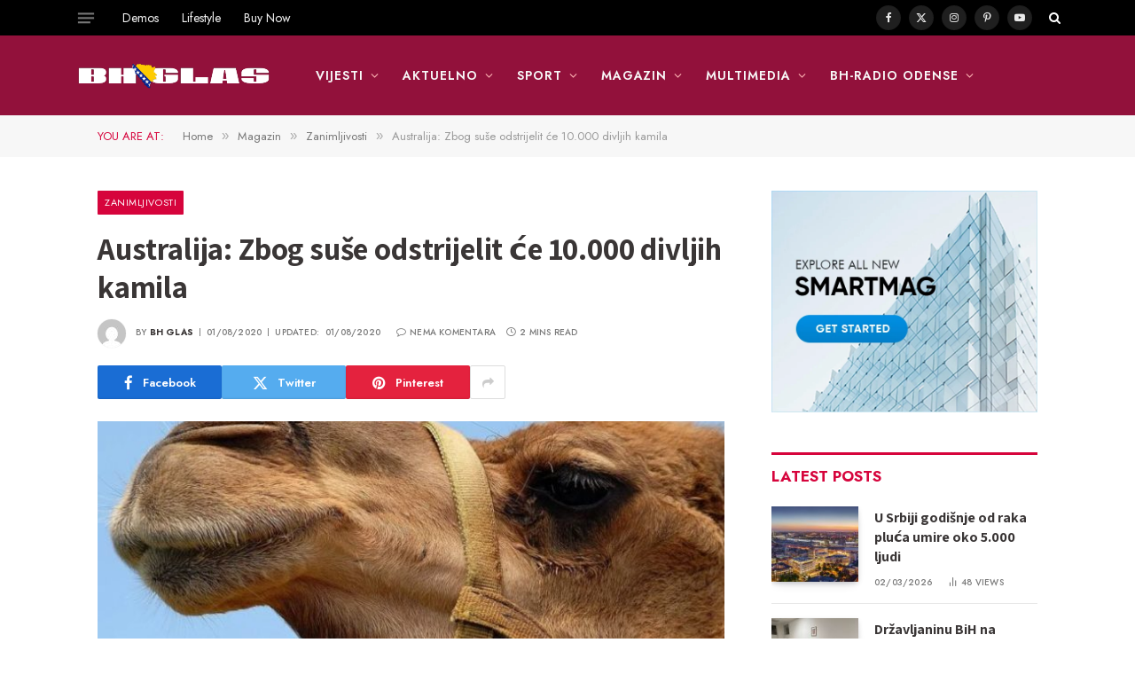

--- FILE ---
content_type: text/html; charset=UTF-8
request_url: http://bhglas.dk/2020/01/08/australija-zbog-suse-odstrijelit-ce-10-000-divljih-kamila/
body_size: 38655
content:

<!DOCTYPE html>
<html lang="bs-BA" class="s-light site-s-light">

<head>

	<meta charset="UTF-8" />
	<meta name="viewport" content="width=device-width, initial-scale=1" />
	<meta name='robots' content='index, follow, max-image-preview:large, max-snippet:-1, max-video-preview:-1' />
	<style>img:is([sizes="auto" i], [sizes^="auto," i]) { contain-intrinsic-size: 3000px 1500px }</style>
	
	<!-- This site is optimized with the Yoast SEO plugin v26.8 - https://yoast.com/product/yoast-seo-wordpress/ -->
	<title>Australija: Zbog suše odstrijelit će 10.000 divljih kamila - BH Glas</title><link rel="preload" as="image" imagesrcset="http://bhglas.dk/wp-content/uploads/2020/01/kamila.jpg 750w, http://bhglas.dk/wp-content/uploads/2020/01/kamila-696x464.jpg 696w, http://bhglas.dk/wp-content/uploads/2020/01/kamila-630x420.jpg 630w" imagesizes="(max-width: 696px) 100vw, 696px" /><link rel="preload" as="font" href="http://bhglas.dk/wp-content/themes/smart-mag/css/icons/fonts/ts-icons.woff2?v3.2" type="font/woff2" crossorigin="anonymous" />
	<link rel="canonical" href="https://bhglas.dk/2020/01/08/australija-zbog-suse-odstrijelit-ce-10-000-divljih-kamila/" />
	<meta property="og:locale" content="bs_BA" />
	<meta property="og:type" content="article" />
	<meta property="og:title" content="Australija: Zbog suše odstrijelit će 10.000 divljih kamila - BH Glas" />
	<meta property="og:description" content="Snajperisti će u Australiji iz helikoptera odstrijeliti 10.000 divljih kamila, zbog opasnosti koju one predstavljaju za stanovništvo, jer se, zbog suše, tražeći vodu sve više približavaju naseljima u unutrašnjosti tog kontinenta. Zvaničnici u državi Južna Australija kažu da &#8220;izuzetno velika&#8221; stada u potrazi za vodom i hranom prijete i zalihama sela i da, osim što" />
	<meta property="og:url" content="https://bhglas.dk/2020/01/08/australija-zbog-suse-odstrijelit-ce-10-000-divljih-kamila/" />
	<meta property="og:site_name" content="BH Glas" />
	<meta property="article:published_time" content="2020-01-08T08:33:46+00:00" />
	<meta property="article:modified_time" content="2020-01-08T20:43:08+00:00" />
	<meta property="og:image" content="https://bhglas.dk/wp-content/uploads/2020/01/kamila.jpg" />
	<meta property="og:image:width" content="750" />
	<meta property="og:image:height" content="500" />
	<meta property="og:image:type" content="image/jpeg" />
	<meta name="author" content="BH Glas" />
	<meta name="twitter:card" content="summary_large_image" />
	<meta name="twitter:label1" content="Written by" />
	<meta name="twitter:data1" content="BH Glas" />
	<meta name="twitter:label2" content="Est. reading time" />
	<meta name="twitter:data2" content="2 minute" />
	<script type="application/ld+json" class="yoast-schema-graph">{"@context":"https://schema.org","@graph":[{"@type":"Article","@id":"https://bhglas.dk/2020/01/08/australija-zbog-suse-odstrijelit-ce-10-000-divljih-kamila/#article","isPartOf":{"@id":"https://bhglas.dk/2020/01/08/australija-zbog-suse-odstrijelit-ce-10-000-divljih-kamila/"},"author":{"name":"BH Glas","@id":"http://bhglas.dk/#/schema/person/1393697b51975903b90478f964edcf61"},"headline":"Australija: Zbog suše odstrijelit će 10.000 divljih kamila","datePublished":"2020-01-08T08:33:46+00:00","dateModified":"2020-01-08T20:43:08+00:00","mainEntityOfPage":{"@id":"https://bhglas.dk/2020/01/08/australija-zbog-suse-odstrijelit-ce-10-000-divljih-kamila/"},"wordCount":394,"commentCount":0,"publisher":{"@id":"http://bhglas.dk/#organization"},"image":{"@id":"https://bhglas.dk/2020/01/08/australija-zbog-suse-odstrijelit-ce-10-000-divljih-kamila/#primaryimage"},"thumbnailUrl":"http://bhglas.dk/wp-content/uploads/2020/01/kamila.jpg","articleSection":["Zanimljivosti"],"inLanguage":"bs-BA","potentialAction":[{"@type":"CommentAction","name":"Comment","target":["https://bhglas.dk/2020/01/08/australija-zbog-suse-odstrijelit-ce-10-000-divljih-kamila/#respond"]}]},{"@type":"WebPage","@id":"https://bhglas.dk/2020/01/08/australija-zbog-suse-odstrijelit-ce-10-000-divljih-kamila/","url":"https://bhglas.dk/2020/01/08/australija-zbog-suse-odstrijelit-ce-10-000-divljih-kamila/","name":"Australija: Zbog suše odstrijelit će 10.000 divljih kamila - BH Glas","isPartOf":{"@id":"http://bhglas.dk/#website"},"primaryImageOfPage":{"@id":"https://bhglas.dk/2020/01/08/australija-zbog-suse-odstrijelit-ce-10-000-divljih-kamila/#primaryimage"},"image":{"@id":"https://bhglas.dk/2020/01/08/australija-zbog-suse-odstrijelit-ce-10-000-divljih-kamila/#primaryimage"},"thumbnailUrl":"http://bhglas.dk/wp-content/uploads/2020/01/kamila.jpg","datePublished":"2020-01-08T08:33:46+00:00","dateModified":"2020-01-08T20:43:08+00:00","breadcrumb":{"@id":"https://bhglas.dk/2020/01/08/australija-zbog-suse-odstrijelit-ce-10-000-divljih-kamila/#breadcrumb"},"inLanguage":"bs-BA","potentialAction":[{"@type":"ReadAction","target":["https://bhglas.dk/2020/01/08/australija-zbog-suse-odstrijelit-ce-10-000-divljih-kamila/"]}]},{"@type":"ImageObject","inLanguage":"bs-BA","@id":"https://bhglas.dk/2020/01/08/australija-zbog-suse-odstrijelit-ce-10-000-divljih-kamila/#primaryimage","url":"http://bhglas.dk/wp-content/uploads/2020/01/kamila.jpg","contentUrl":"http://bhglas.dk/wp-content/uploads/2020/01/kamila.jpg","width":750,"height":500,"caption":"Ilustracija"},{"@type":"BreadcrumbList","@id":"https://bhglas.dk/2020/01/08/australija-zbog-suse-odstrijelit-ce-10-000-divljih-kamila/#breadcrumb","itemListElement":[{"@type":"ListItem","position":1,"name":"Home","item":"http://bhglas.dk/"},{"@type":"ListItem","position":2,"name":"Australija: Zbog suše odstrijelit će 10.000 divljih kamila"}]},{"@type":"WebSite","@id":"http://bhglas.dk/#website","url":"http://bhglas.dk/","name":"BH Glas","description":"","publisher":{"@id":"http://bhglas.dk/#organization"},"potentialAction":[{"@type":"SearchAction","target":{"@type":"EntryPoint","urlTemplate":"http://bhglas.dk/?s={search_term_string}"},"query-input":{"@type":"PropertyValueSpecification","valueRequired":true,"valueName":"search_term_string"}}],"inLanguage":"bs-BA"},{"@type":"Organization","@id":"http://bhglas.dk/#organization","name":"BH Glas","url":"http://bhglas.dk/","logo":{"@type":"ImageObject","inLanguage":"bs-BA","@id":"http://bhglas.dk/#/schema/logo/image/","url":"http://bhglas.dk/wp-content/uploads/2023/11/bhglaslogo-ikonica-mala23.jpg","contentUrl":"http://bhglas.dk/wp-content/uploads/2023/11/bhglaslogo-ikonica-mala23.jpg","width":512,"height":512,"caption":"BH Glas"},"image":{"@id":"http://bhglas.dk/#/schema/logo/image/"}},{"@type":"Person","@id":"http://bhglas.dk/#/schema/person/1393697b51975903b90478f964edcf61","name":"BH Glas","image":{"@type":"ImageObject","inLanguage":"bs-BA","@id":"http://bhglas.dk/#/schema/person/image/","url":"https://secure.gravatar.com/avatar/191633aadd0c7a0f55cbfe4751fd44f90353f6352e9b15fa8d5bb04950c69fe7?s=96&d=mm&r=g","contentUrl":"https://secure.gravatar.com/avatar/191633aadd0c7a0f55cbfe4751fd44f90353f6352e9b15fa8d5bb04950c69fe7?s=96&d=mm&r=g","caption":"BH Glas"},"url":"http://bhglas.dk/author/emir/"}]}</script>
	<!-- / Yoast SEO plugin. -->


<link rel='dns-prefetch' href='//www.googletagmanager.com' />
<link rel='dns-prefetch' href='//fonts.googleapis.com' />
<link rel='dns-prefetch' href='//pagead2.googlesyndication.com' />
<link rel="alternate" type="application/rss+xml" title="BH Glas &raquo; novosti" href="http://bhglas.dk/feed/" />
<link rel="alternate" type="application/rss+xml" title="BH Glas &raquo;  novosti o komentarima" href="http://bhglas.dk/comments/feed/" />
<link rel="alternate" type="application/rss+xml" title="BH Glas &raquo; Australija: Zbog suše odstrijelit će 10.000 divljih kamila novosti o komentarima" href="http://bhglas.dk/2020/01/08/australija-zbog-suse-odstrijelit-ce-10-000-divljih-kamila/feed/" />
		<!-- This site uses the Google Analytics by MonsterInsights plugin v9.11.1 - Using Analytics tracking - https://www.monsterinsights.com/ -->
		<!-- Note: MonsterInsights is not currently configured on this site. The site owner needs to authenticate with Google Analytics in the MonsterInsights settings panel. -->
					<!-- No tracking code set -->
				<!-- / Google Analytics by MonsterInsights -->
		<script type="text/javascript">
/* <![CDATA[ */
window._wpemojiSettings = {"baseUrl":"https:\/\/s.w.org\/images\/core\/emoji\/16.0.1\/72x72\/","ext":".png","svgUrl":"https:\/\/s.w.org\/images\/core\/emoji\/16.0.1\/svg\/","svgExt":".svg","source":{"concatemoji":"http:\/\/bhglas.dk\/wp-includes\/js\/wp-emoji-release.min.js?ver=6.8.3"}};
/*! This file is auto-generated */
!function(s,n){var o,i,e;function c(e){try{var t={supportTests:e,timestamp:(new Date).valueOf()};sessionStorage.setItem(o,JSON.stringify(t))}catch(e){}}function p(e,t,n){e.clearRect(0,0,e.canvas.width,e.canvas.height),e.fillText(t,0,0);var t=new Uint32Array(e.getImageData(0,0,e.canvas.width,e.canvas.height).data),a=(e.clearRect(0,0,e.canvas.width,e.canvas.height),e.fillText(n,0,0),new Uint32Array(e.getImageData(0,0,e.canvas.width,e.canvas.height).data));return t.every(function(e,t){return e===a[t]})}function u(e,t){e.clearRect(0,0,e.canvas.width,e.canvas.height),e.fillText(t,0,0);for(var n=e.getImageData(16,16,1,1),a=0;a<n.data.length;a++)if(0!==n.data[a])return!1;return!0}function f(e,t,n,a){switch(t){case"flag":return n(e,"\ud83c\udff3\ufe0f\u200d\u26a7\ufe0f","\ud83c\udff3\ufe0f\u200b\u26a7\ufe0f")?!1:!n(e,"\ud83c\udde8\ud83c\uddf6","\ud83c\udde8\u200b\ud83c\uddf6")&&!n(e,"\ud83c\udff4\udb40\udc67\udb40\udc62\udb40\udc65\udb40\udc6e\udb40\udc67\udb40\udc7f","\ud83c\udff4\u200b\udb40\udc67\u200b\udb40\udc62\u200b\udb40\udc65\u200b\udb40\udc6e\u200b\udb40\udc67\u200b\udb40\udc7f");case"emoji":return!a(e,"\ud83e\udedf")}return!1}function g(e,t,n,a){var r="undefined"!=typeof WorkerGlobalScope&&self instanceof WorkerGlobalScope?new OffscreenCanvas(300,150):s.createElement("canvas"),o=r.getContext("2d",{willReadFrequently:!0}),i=(o.textBaseline="top",o.font="600 32px Arial",{});return e.forEach(function(e){i[e]=t(o,e,n,a)}),i}function t(e){var t=s.createElement("script");t.src=e,t.defer=!0,s.head.appendChild(t)}"undefined"!=typeof Promise&&(o="wpEmojiSettingsSupports",i=["flag","emoji"],n.supports={everything:!0,everythingExceptFlag:!0},e=new Promise(function(e){s.addEventListener("DOMContentLoaded",e,{once:!0})}),new Promise(function(t){var n=function(){try{var e=JSON.parse(sessionStorage.getItem(o));if("object"==typeof e&&"number"==typeof e.timestamp&&(new Date).valueOf()<e.timestamp+604800&&"object"==typeof e.supportTests)return e.supportTests}catch(e){}return null}();if(!n){if("undefined"!=typeof Worker&&"undefined"!=typeof OffscreenCanvas&&"undefined"!=typeof URL&&URL.createObjectURL&&"undefined"!=typeof Blob)try{var e="postMessage("+g.toString()+"("+[JSON.stringify(i),f.toString(),p.toString(),u.toString()].join(",")+"));",a=new Blob([e],{type:"text/javascript"}),r=new Worker(URL.createObjectURL(a),{name:"wpTestEmojiSupports"});return void(r.onmessage=function(e){c(n=e.data),r.terminate(),t(n)})}catch(e){}c(n=g(i,f,p,u))}t(n)}).then(function(e){for(var t in e)n.supports[t]=e[t],n.supports.everything=n.supports.everything&&n.supports[t],"flag"!==t&&(n.supports.everythingExceptFlag=n.supports.everythingExceptFlag&&n.supports[t]);n.supports.everythingExceptFlag=n.supports.everythingExceptFlag&&!n.supports.flag,n.DOMReady=!1,n.readyCallback=function(){n.DOMReady=!0}}).then(function(){return e}).then(function(){var e;n.supports.everything||(n.readyCallback(),(e=n.source||{}).concatemoji?t(e.concatemoji):e.wpemoji&&e.twemoji&&(t(e.twemoji),t(e.wpemoji)))}))}((window,document),window._wpemojiSettings);
/* ]]> */
</script>
<style id='wp-emoji-styles-inline-css' type='text/css'>

	img.wp-smiley, img.emoji {
		display: inline !important;
		border: none !important;
		box-shadow: none !important;
		height: 1em !important;
		width: 1em !important;
		margin: 0 0.07em !important;
		vertical-align: -0.1em !important;
		background: none !important;
		padding: 0 !important;
	}
</style>
<link rel='stylesheet' id='wp-block-library-css' href='http://bhglas.dk/wp-includes/css/dist/block-library/style.min.css?ver=6.8.3' type='text/css' media='all' />
<style id='classic-theme-styles-inline-css' type='text/css'>
/*! This file is auto-generated */
.wp-block-button__link{color:#fff;background-color:#32373c;border-radius:9999px;box-shadow:none;text-decoration:none;padding:calc(.667em + 2px) calc(1.333em + 2px);font-size:1.125em}.wp-block-file__button{background:#32373c;color:#fff;text-decoration:none}
</style>
<style id='global-styles-inline-css' type='text/css'>
:root{--wp--preset--aspect-ratio--square: 1;--wp--preset--aspect-ratio--4-3: 4/3;--wp--preset--aspect-ratio--3-4: 3/4;--wp--preset--aspect-ratio--3-2: 3/2;--wp--preset--aspect-ratio--2-3: 2/3;--wp--preset--aspect-ratio--16-9: 16/9;--wp--preset--aspect-ratio--9-16: 9/16;--wp--preset--color--black: #000000;--wp--preset--color--cyan-bluish-gray: #abb8c3;--wp--preset--color--white: #ffffff;--wp--preset--color--pale-pink: #f78da7;--wp--preset--color--vivid-red: #cf2e2e;--wp--preset--color--luminous-vivid-orange: #ff6900;--wp--preset--color--luminous-vivid-amber: #fcb900;--wp--preset--color--light-green-cyan: #7bdcb5;--wp--preset--color--vivid-green-cyan: #00d084;--wp--preset--color--pale-cyan-blue: #8ed1fc;--wp--preset--color--vivid-cyan-blue: #0693e3;--wp--preset--color--vivid-purple: #9b51e0;--wp--preset--gradient--vivid-cyan-blue-to-vivid-purple: linear-gradient(135deg,rgba(6,147,227,1) 0%,rgb(155,81,224) 100%);--wp--preset--gradient--light-green-cyan-to-vivid-green-cyan: linear-gradient(135deg,rgb(122,220,180) 0%,rgb(0,208,130) 100%);--wp--preset--gradient--luminous-vivid-amber-to-luminous-vivid-orange: linear-gradient(135deg,rgba(252,185,0,1) 0%,rgba(255,105,0,1) 100%);--wp--preset--gradient--luminous-vivid-orange-to-vivid-red: linear-gradient(135deg,rgba(255,105,0,1) 0%,rgb(207,46,46) 100%);--wp--preset--gradient--very-light-gray-to-cyan-bluish-gray: linear-gradient(135deg,rgb(238,238,238) 0%,rgb(169,184,195) 100%);--wp--preset--gradient--cool-to-warm-spectrum: linear-gradient(135deg,rgb(74,234,220) 0%,rgb(151,120,209) 20%,rgb(207,42,186) 40%,rgb(238,44,130) 60%,rgb(251,105,98) 80%,rgb(254,248,76) 100%);--wp--preset--gradient--blush-light-purple: linear-gradient(135deg,rgb(255,206,236) 0%,rgb(152,150,240) 100%);--wp--preset--gradient--blush-bordeaux: linear-gradient(135deg,rgb(254,205,165) 0%,rgb(254,45,45) 50%,rgb(107,0,62) 100%);--wp--preset--gradient--luminous-dusk: linear-gradient(135deg,rgb(255,203,112) 0%,rgb(199,81,192) 50%,rgb(65,88,208) 100%);--wp--preset--gradient--pale-ocean: linear-gradient(135deg,rgb(255,245,203) 0%,rgb(182,227,212) 50%,rgb(51,167,181) 100%);--wp--preset--gradient--electric-grass: linear-gradient(135deg,rgb(202,248,128) 0%,rgb(113,206,126) 100%);--wp--preset--gradient--midnight: linear-gradient(135deg,rgb(2,3,129) 0%,rgb(40,116,252) 100%);--wp--preset--font-size--small: 13px;--wp--preset--font-size--medium: 20px;--wp--preset--font-size--large: 36px;--wp--preset--font-size--x-large: 42px;--wp--preset--spacing--20: 0.44rem;--wp--preset--spacing--30: 0.67rem;--wp--preset--spacing--40: 1rem;--wp--preset--spacing--50: 1.5rem;--wp--preset--spacing--60: 2.25rem;--wp--preset--spacing--70: 3.38rem;--wp--preset--spacing--80: 5.06rem;--wp--preset--shadow--natural: 6px 6px 9px rgba(0, 0, 0, 0.2);--wp--preset--shadow--deep: 12px 12px 50px rgba(0, 0, 0, 0.4);--wp--preset--shadow--sharp: 6px 6px 0px rgba(0, 0, 0, 0.2);--wp--preset--shadow--outlined: 6px 6px 0px -3px rgba(255, 255, 255, 1), 6px 6px rgba(0, 0, 0, 1);--wp--preset--shadow--crisp: 6px 6px 0px rgba(0, 0, 0, 1);}:where(.is-layout-flex){gap: 0.5em;}:where(.is-layout-grid){gap: 0.5em;}body .is-layout-flex{display: flex;}.is-layout-flex{flex-wrap: wrap;align-items: center;}.is-layout-flex > :is(*, div){margin: 0;}body .is-layout-grid{display: grid;}.is-layout-grid > :is(*, div){margin: 0;}:where(.wp-block-columns.is-layout-flex){gap: 2em;}:where(.wp-block-columns.is-layout-grid){gap: 2em;}:where(.wp-block-post-template.is-layout-flex){gap: 1.25em;}:where(.wp-block-post-template.is-layout-grid){gap: 1.25em;}.has-black-color{color: var(--wp--preset--color--black) !important;}.has-cyan-bluish-gray-color{color: var(--wp--preset--color--cyan-bluish-gray) !important;}.has-white-color{color: var(--wp--preset--color--white) !important;}.has-pale-pink-color{color: var(--wp--preset--color--pale-pink) !important;}.has-vivid-red-color{color: var(--wp--preset--color--vivid-red) !important;}.has-luminous-vivid-orange-color{color: var(--wp--preset--color--luminous-vivid-orange) !important;}.has-luminous-vivid-amber-color{color: var(--wp--preset--color--luminous-vivid-amber) !important;}.has-light-green-cyan-color{color: var(--wp--preset--color--light-green-cyan) !important;}.has-vivid-green-cyan-color{color: var(--wp--preset--color--vivid-green-cyan) !important;}.has-pale-cyan-blue-color{color: var(--wp--preset--color--pale-cyan-blue) !important;}.has-vivid-cyan-blue-color{color: var(--wp--preset--color--vivid-cyan-blue) !important;}.has-vivid-purple-color{color: var(--wp--preset--color--vivid-purple) !important;}.has-black-background-color{background-color: var(--wp--preset--color--black) !important;}.has-cyan-bluish-gray-background-color{background-color: var(--wp--preset--color--cyan-bluish-gray) !important;}.has-white-background-color{background-color: var(--wp--preset--color--white) !important;}.has-pale-pink-background-color{background-color: var(--wp--preset--color--pale-pink) !important;}.has-vivid-red-background-color{background-color: var(--wp--preset--color--vivid-red) !important;}.has-luminous-vivid-orange-background-color{background-color: var(--wp--preset--color--luminous-vivid-orange) !important;}.has-luminous-vivid-amber-background-color{background-color: var(--wp--preset--color--luminous-vivid-amber) !important;}.has-light-green-cyan-background-color{background-color: var(--wp--preset--color--light-green-cyan) !important;}.has-vivid-green-cyan-background-color{background-color: var(--wp--preset--color--vivid-green-cyan) !important;}.has-pale-cyan-blue-background-color{background-color: var(--wp--preset--color--pale-cyan-blue) !important;}.has-vivid-cyan-blue-background-color{background-color: var(--wp--preset--color--vivid-cyan-blue) !important;}.has-vivid-purple-background-color{background-color: var(--wp--preset--color--vivid-purple) !important;}.has-black-border-color{border-color: var(--wp--preset--color--black) !important;}.has-cyan-bluish-gray-border-color{border-color: var(--wp--preset--color--cyan-bluish-gray) !important;}.has-white-border-color{border-color: var(--wp--preset--color--white) !important;}.has-pale-pink-border-color{border-color: var(--wp--preset--color--pale-pink) !important;}.has-vivid-red-border-color{border-color: var(--wp--preset--color--vivid-red) !important;}.has-luminous-vivid-orange-border-color{border-color: var(--wp--preset--color--luminous-vivid-orange) !important;}.has-luminous-vivid-amber-border-color{border-color: var(--wp--preset--color--luminous-vivid-amber) !important;}.has-light-green-cyan-border-color{border-color: var(--wp--preset--color--light-green-cyan) !important;}.has-vivid-green-cyan-border-color{border-color: var(--wp--preset--color--vivid-green-cyan) !important;}.has-pale-cyan-blue-border-color{border-color: var(--wp--preset--color--pale-cyan-blue) !important;}.has-vivid-cyan-blue-border-color{border-color: var(--wp--preset--color--vivid-cyan-blue) !important;}.has-vivid-purple-border-color{border-color: var(--wp--preset--color--vivid-purple) !important;}.has-vivid-cyan-blue-to-vivid-purple-gradient-background{background: var(--wp--preset--gradient--vivid-cyan-blue-to-vivid-purple) !important;}.has-light-green-cyan-to-vivid-green-cyan-gradient-background{background: var(--wp--preset--gradient--light-green-cyan-to-vivid-green-cyan) !important;}.has-luminous-vivid-amber-to-luminous-vivid-orange-gradient-background{background: var(--wp--preset--gradient--luminous-vivid-amber-to-luminous-vivid-orange) !important;}.has-luminous-vivid-orange-to-vivid-red-gradient-background{background: var(--wp--preset--gradient--luminous-vivid-orange-to-vivid-red) !important;}.has-very-light-gray-to-cyan-bluish-gray-gradient-background{background: var(--wp--preset--gradient--very-light-gray-to-cyan-bluish-gray) !important;}.has-cool-to-warm-spectrum-gradient-background{background: var(--wp--preset--gradient--cool-to-warm-spectrum) !important;}.has-blush-light-purple-gradient-background{background: var(--wp--preset--gradient--blush-light-purple) !important;}.has-blush-bordeaux-gradient-background{background: var(--wp--preset--gradient--blush-bordeaux) !important;}.has-luminous-dusk-gradient-background{background: var(--wp--preset--gradient--luminous-dusk) !important;}.has-pale-ocean-gradient-background{background: var(--wp--preset--gradient--pale-ocean) !important;}.has-electric-grass-gradient-background{background: var(--wp--preset--gradient--electric-grass) !important;}.has-midnight-gradient-background{background: var(--wp--preset--gradient--midnight) !important;}.has-small-font-size{font-size: var(--wp--preset--font-size--small) !important;}.has-medium-font-size{font-size: var(--wp--preset--font-size--medium) !important;}.has-large-font-size{font-size: var(--wp--preset--font-size--large) !important;}.has-x-large-font-size{font-size: var(--wp--preset--font-size--x-large) !important;}
:where(.wp-block-post-template.is-layout-flex){gap: 1.25em;}:where(.wp-block-post-template.is-layout-grid){gap: 1.25em;}
:where(.wp-block-columns.is-layout-flex){gap: 2em;}:where(.wp-block-columns.is-layout-grid){gap: 2em;}
:root :where(.wp-block-pullquote){font-size: 1.5em;line-height: 1.6;}
</style>
<link rel='stylesheet' id='smartmag-core-css' href='http://bhglas.dk/wp-content/themes/smart-mag/style.css?ver=10.3.2' type='text/css' media='all' />
<style id='smartmag-core-inline-css' type='text/css'>
:root { --c-main: #d6043c;
--c-main-rgb: 214,4,60;
--c-headings: #3a3636;
--text-font: "Assistant", system-ui, -apple-system, "Segoe UI", Arial, sans-serif;
--body-font: "Assistant", system-ui, -apple-system, "Segoe UI", Arial, sans-serif;
--ui-font: "Jost", system-ui, -apple-system, "Segoe UI", Arial, sans-serif;
--title-font: "Jost", system-ui, -apple-system, "Segoe UI", Arial, sans-serif;
--h-font: "Jost", system-ui, -apple-system, "Segoe UI", Arial, sans-serif;
--title-font: var(--body-font);
--h-font: var(--body-font);
--title-size-s: 15px;
--title-size-m: 22px;
--title-size-l: 35px;
--main-width: 1060px;
--c-post-meta: #7a7a7a;
--p-title-space: 8px;
--excerpt-mt: 10px;
--c-excerpts: #3a3636;
--excerpt-size: 14px;
--post-content-gaps: 1.4em; }
.post-title:not(._) { font-weight: bold; }
:root { --sidebar-width: 300px; }
.ts-row, .has-el-gap { --sidebar-c-width: calc(var(--sidebar-width) + var(--grid-gutter-h) + var(--sidebar-c-pad)); }
:root { --sidebar-pad: 35px; --sidebar-sep-pad: 35px; }
.smart-head-main { --main-width: 1112px; }
.smart-head-main .smart-head-mid { --head-h: 90px; }
.s-dark .smart-head-main .smart-head-mid,
.smart-head-main .s-dark.smart-head-mid { background-color: #92113b; }
.smart-head-main .smart-head-bot { border-bottom-color: #e2e2e2; }
.navigation-main .menu > li > a { font-size: 14px; font-weight: 600; letter-spacing: 0.07em; }
.navigation-main .menu > li li a { font-size: 15px; }
.navigation-main { --nav-items-space: 13px; }
.s-light .navigation { --c-nav-blip: #565656; }
.s-dark .navigation-main { --c-nav: #f9f9f9; }
.s-dark .navigation { --c-nav-blip: #ffb5b5; --c-nav-hov-bg: rgba(255,255,255,0); }
.smart-head-mobile .smart-head-mid { background-color: #92113b; border-bottom-width: 0px; }
.mobile-menu { font-size: 14px; text-transform: uppercase; letter-spacing: .05em; }
.navigation-small .menu > li > a { font-size: 14px; }
.s-light .navigation-small { --c-nav-hov: #cecece; }
.s-dark .smart-head-main .spc-social,
.smart-head-main .s-dark .spc-social { --c-spc-social: rgba(255,255,255,0.9); --c-spc-social-hov: #e5e5e5; }
.smart-head-main .spc-social { --spc-social-fs: 12px; --spc-social-size: 28px; }
.s-dark .smart-head-main .search-icon,
.smart-head-main .s-dark .search-icon { --c-search-icon: #ffffff; }
.smart-head-main .offcanvas-toggle { transform: scale(0.7); }
.smart-head .ts-button1 { font-size: 13px; letter-spacing: 0.11em; }
.s-dark .smart-head .ts-button1,
.smart-head .s-dark .ts-button1 { background-color: rgba(255,255,255,0.27); }
.post-meta .meta-item, .post-meta .text-in { font-size: 10px; font-weight: 500; text-transform: uppercase; letter-spacing: 0.02em; }
.post-meta .text-in, .post-meta .post-cat > a { font-size: 10px; }
.post-meta .post-cat > a { font-weight: 600; text-transform: uppercase; letter-spacing: 0.04em; }
.post-meta .post-author > a { font-weight: bold; text-transform: uppercase; }
.s-light .block-wrap.s-dark { --c-post-meta: var(--c-contrast-450); }
.s-dark, .s-light .block-wrap.s-dark { --c-post-meta: #ffffff; }
.post-meta .post-author > a { color: #3a3636; }
.s-dark .post-meta .post-author > a { color: #ffffff; }
.post-meta .post-cat > a { color: #3a3636; }
.s-dark .post-meta .post-cat > a { color: #ffffff; }
.s-dark { --c-p-meta-icons: #ffffff; }
.post-meta { --p-meta-sep: "\7C"; --p-meta-sep-pad: 6px; }
.post-meta .meta-item:before { transform: scale(0.85); }
.l-post .excerpt { font-family: "Inter Tight", system-ui, -apple-system, "Segoe UI", Arial, sans-serif; }
.l-post .excerpt { font-weight: normal; }
.cat-labels .category { font-size: 11px; font-weight: normal; text-transform: uppercase; line-height: 2.5; letter-spacing: 0.05em; }
.block-head .heading { font-family: var(--ui-font); }
.block-head-a2 .heading { font-family: "Assistant", system-ui, -apple-system, "Segoe UI", Arial, sans-serif; font-weight: 800; }
.block-head-b .heading { color: #2b2b2b; }
.s-dark .block-head-b .heading { color: #ffffff; }
.block-head-e2 .heading { font-size: 17px; font-weight: bold; text-transform: uppercase; letter-spacing: -0.02em; }
.block-head-e2 { --space-below: 25px; --line-weight: 3px; --c-line: var(--c-main); }
.block-head-f .heading { font-size: 17px; font-weight: bold; text-transform: uppercase; }
.block-head-f { --space-below: 12px; --line-weight: 3px; --c-line: var(--c-main); }
.s-dark .block-head-f { --c-line: var(--c-main); }
.block-head-f { --c-border: #ffffff; }
.s-dark .block-head-f { --c-border: #383838; }
.block-head-f .heading { color: var(--c-main); }
.s-dark .block-head-f .heading { color: var(--c-main); }
.block-head-f { padding-top: 14px; }
.block-head-h { --border-weight: 2px; }
.block-head-i .heading { font-size: 17px; font-weight: bold; }
.block-head-i { --line-weight: 5px; }
.s-dark .read-more-basic { color: #ffffff; }
.load-button { background-color: #000000; }
.s-dark .load-button { background-color: #848484; }
.load-button { padding-top: 13px; padding-bottom: 14px; width: 400px; }
.loop-grid .ratio-is-custom { padding-bottom: calc(100% / 1.68); }
.loop-grid-base .post-title { font-size: 19px; }
.loop-grid-sm .post-title { font-size: 15px; }
.has-nums-a .l-post .post-title:before,
.has-nums-b .l-post .content:before { font-size: 30px; font-weight: normal; }
.has-nums-c .l-post .post-title:before,
.has-nums-c .l-post .content:before { font-size: 18px; font-weight: bold; }
.loop-list .ratio-is-custom { padding-bottom: calc(100% / 1.575); }
.loop-list .post-title { font-size: 22px; }
.list-post { --list-p-media-width: 44%; --list-p-media-max-width: 85%; }
.list-post .media:not(i) { --list-p-media-max-width: 44%; }
.loop-overlay .post-title { font-size: 24px; }
.loop-small .ratio-is-custom { padding-bottom: calc(100% / 1.15); }
.loop-small .media { margin-bottom: 2px; }
.loop-small .post-title { font-size: 16px; }
.loop-small .media:not(i) { max-width: 98px; }
.single .featured .ratio-is-custom { padding-bottom: calc(100% / 2); }
.entry-content { font-family: "Inter Tight", system-ui, -apple-system, "Segoe UI", Arial, sans-serif; font-size: 15.2px; letter-spacing: .008em; }
.site-s-light .entry-content { color: #262626; }
.entry-content p { --post-content-gaps: 1.2em; }
.a-wrap-1 { background-color: #2d2d2d; }
@media (min-width: 941px) and (max-width: 1200px) { :root { --sidebar-width: 250px; }
.ts-row, .has-el-gap { --sidebar-c-width: calc(var(--sidebar-width) + var(--grid-gutter-h) + var(--sidebar-c-pad)); }
.navigation-main .menu > li > a { font-size: calc(10px + (14px - 10px) * .7); }
.navigation-small .menu > li > a { font-size: calc(10px + (14px - 10px) * .7); } }
@media (min-width: 768px) and (max-width: 940px) { .ts-contain, .main { padding-left: 35px; padding-right: 35px; }
.layout-boxed-inner { --wrap-padding: 35px; }
:root { --wrap-padding: 35px; } }
@media (max-width: 767px) { .ts-contain, .main { padding-left: 25px; padding-right: 25px; }
.layout-boxed-inner { --wrap-padding: 25px; }
:root { --wrap-padding: 25px; } }


</style>
<link rel='stylesheet' id='smartmag-magnific-popup-css' href='http://bhglas.dk/wp-content/themes/smart-mag/css/lightbox.css?ver=10.3.2' type='text/css' media='all' />
<link rel='stylesheet' id='smartmag-icons-css' href='http://bhglas.dk/wp-content/themes/smart-mag/css/icons/icons.css?ver=10.3.2' type='text/css' media='all' />
<link rel='stylesheet' id='smartmag-gfonts-custom-css' href='https://fonts.googleapis.com/css?family=Assistant%3A400%2C500%2C600%2C700%2C800%7CJost%3A400%2C500%2C600%2C700%7CInter+Tight%3Anormal%2C400%2C500%2C600%2C700&#038;display=swap' type='text/css' media='all' />
<script type="text/javascript" id="smartmag-lazy-inline-js-after">
/* <![CDATA[ */
/**
 * @copyright ThemeSphere
 * @preserve
 */
var BunyadLazy={};BunyadLazy.load=function(){function a(e,n){var t={};e.dataset.bgset&&e.dataset.sizes?(t.sizes=e.dataset.sizes,t.srcset=e.dataset.bgset):t.src=e.dataset.bgsrc,function(t){var a=t.dataset.ratio;if(0<a){const e=t.parentElement;if(e.classList.contains("media-ratio")){const n=e.style;n.getPropertyValue("--a-ratio")||(n.paddingBottom=100/a+"%")}}}(e);var a,o=document.createElement("img");for(a in o.onload=function(){var t="url('"+(o.currentSrc||o.src)+"')",a=e.style;a.backgroundImage!==t&&requestAnimationFrame(()=>{a.backgroundImage=t,n&&n()}),o.onload=null,o.onerror=null,o=null},o.onerror=o.onload,t)o.setAttribute(a,t[a]);o&&o.complete&&0<o.naturalWidth&&o.onload&&o.onload()}function e(t){t.dataset.loaded||a(t,()=>{document.dispatchEvent(new Event("lazyloaded")),t.dataset.loaded=1})}function n(t){"complete"===document.readyState?t():window.addEventListener("load",t)}return{initEarly:function(){var t,a=()=>{document.querySelectorAll(".img.bg-cover:not(.lazyload)").forEach(e)};"complete"!==document.readyState?(t=setInterval(a,150),n(()=>{a(),clearInterval(t)})):a()},callOnLoad:n,initBgImages:function(t){t&&n(()=>{document.querySelectorAll(".img.bg-cover").forEach(e)})},bgLoad:a}}(),BunyadLazy.load.initEarly();
/* ]]> */
</script>
<script type="text/javascript" src="http://bhglas.dk/wp-content/plugins/sphere-post-views/assets/js/post-views.js?ver=1.0.1" id="sphere-post-views-js"></script>
<script type="text/javascript" id="sphere-post-views-js-after">
/* <![CDATA[ */
var Sphere_PostViews = {"ajaxUrl":"http:\/\/bhglas.dk\/wp-admin\/admin-ajax.php?sphere_post_views=1","sampling":0,"samplingRate":10,"repeatCountDelay":0,"postID":949,"token":"a69e4d379e"}
/* ]]> */
</script>

<!-- Google tag (gtag.js) snippet added by Site Kit -->
<!-- Google Analytics snippet added by Site Kit -->
<script type="text/javascript" src="https://www.googletagmanager.com/gtag/js?id=G-GM2F7937JG" id="google_gtagjs-js" async></script>
<script type="text/javascript" id="google_gtagjs-js-after">
/* <![CDATA[ */
window.dataLayer = window.dataLayer || [];function gtag(){dataLayer.push(arguments);}
gtag("set","linker",{"domains":["bhglas.dk"]});
gtag("js", new Date());
gtag("set", "developer_id.dZTNiMT", true);
gtag("config", "G-GM2F7937JG");
/* ]]> */
</script>
<script type="text/javascript" src="http://bhglas.dk/wp-includes/js/jquery/jquery.min.js?ver=3.7.1" id="jquery-core-js"></script>
<script type="text/javascript" src="http://bhglas.dk/wp-includes/js/jquery/jquery-migrate.min.js?ver=3.4.1" id="jquery-migrate-js"></script>
<link rel="https://api.w.org/" href="http://bhglas.dk/wp-json/" /><link rel="alternate" title="JSON" type="application/json" href="http://bhglas.dk/wp-json/wp/v2/posts/949" /><link rel="EditURI" type="application/rsd+xml" title="RSD" href="http://bhglas.dk/xmlrpc.php?rsd" />
<meta name="generator" content="WordPress 6.8.3" />
<link rel='shortlink' href='http://bhglas.dk/?p=949' />
<link rel="alternate" title="oEmbed (JSON)" type="application/json+oembed" href="http://bhglas.dk/wp-json/oembed/1.0/embed?url=http%3A%2F%2Fbhglas.dk%2F2020%2F01%2F08%2Faustralija-zbog-suse-odstrijelit-ce-10-000-divljih-kamila%2F" />
<link rel="alternate" title="oEmbed (XML)" type="text/xml+oembed" href="http://bhglas.dk/wp-json/oembed/1.0/embed?url=http%3A%2F%2Fbhglas.dk%2F2020%2F01%2F08%2Faustralija-zbog-suse-odstrijelit-ce-10-000-divljih-kamila%2F&#038;format=xml" />
<meta name="generator" content="Site Kit by Google 1.171.0" /><style>[class*=" icon-oc-"],[class^=icon-oc-]{speak:none;font-style:normal;font-weight:400;font-variant:normal;text-transform:none;line-height:1;-webkit-font-smoothing:antialiased;-moz-osx-font-smoothing:grayscale}.icon-oc-one-com-white-32px-fill:before{content:"901"}.icon-oc-one-com:before{content:"900"}#one-com-icon,.toplevel_page_onecom-wp .wp-menu-image{speak:none;display:flex;align-items:center;justify-content:center;text-transform:none;line-height:1;-webkit-font-smoothing:antialiased;-moz-osx-font-smoothing:grayscale}.onecom-wp-admin-bar-item>a,.toplevel_page_onecom-wp>.wp-menu-name{font-size:16px;font-weight:400;line-height:1}.toplevel_page_onecom-wp>.wp-menu-name img{width:69px;height:9px;}.wp-submenu-wrap.wp-submenu>.wp-submenu-head>img{width:88px;height:auto}.onecom-wp-admin-bar-item>a img{height:7px!important}.onecom-wp-admin-bar-item>a img,.toplevel_page_onecom-wp>.wp-menu-name img{opacity:.8}.onecom-wp-admin-bar-item.hover>a img,.toplevel_page_onecom-wp.wp-has-current-submenu>.wp-menu-name img,li.opensub>a.toplevel_page_onecom-wp>.wp-menu-name img{opacity:1}#one-com-icon:before,.onecom-wp-admin-bar-item>a:before,.toplevel_page_onecom-wp>.wp-menu-image:before{content:'';position:static!important;background-color:rgba(240,245,250,.4);border-radius:102px;width:18px;height:18px;padding:0!important}.onecom-wp-admin-bar-item>a:before{width:14px;height:14px}.onecom-wp-admin-bar-item.hover>a:before,.toplevel_page_onecom-wp.opensub>a>.wp-menu-image:before,.toplevel_page_onecom-wp.wp-has-current-submenu>.wp-menu-image:before{background-color:#76b82a}.onecom-wp-admin-bar-item>a{display:inline-flex!important;align-items:center;justify-content:center}#one-com-logo-wrapper{font-size:4em}#one-com-icon{vertical-align:middle}.imagify-welcome{display:none !important;}</style>
		<script>
		var BunyadSchemeKey = 'bunyad-scheme';
		(() => {
			const d = document.documentElement;
			const c = d.classList;
			var scheme = localStorage.getItem(BunyadSchemeKey);
			
			if (scheme) {
				d.dataset.origClass = c;
				scheme === 'dark' ? c.remove('s-light', 'site-s-light') : c.remove('s-dark', 'site-s-dark');
				c.add('site-s-' + scheme, 's-' + scheme);
			}
		})();
		</script>
		
<!-- Google AdSense meta tags added by Site Kit -->
<meta name="google-adsense-platform-account" content="ca-host-pub-2644536267352236">
<meta name="google-adsense-platform-domain" content="sitekit.withgoogle.com">
<!-- End Google AdSense meta tags added by Site Kit -->
<meta name="generator" content="Elementor 3.35.0; features: e_font_icon_svg, additional_custom_breakpoints; settings: css_print_method-external, google_font-enabled, font_display-swap">
			<style>
				.e-con.e-parent:nth-of-type(n+4):not(.e-lazyloaded):not(.e-no-lazyload),
				.e-con.e-parent:nth-of-type(n+4):not(.e-lazyloaded):not(.e-no-lazyload) * {
					background-image: none !important;
				}
				@media screen and (max-height: 1024px) {
					.e-con.e-parent:nth-of-type(n+3):not(.e-lazyloaded):not(.e-no-lazyload),
					.e-con.e-parent:nth-of-type(n+3):not(.e-lazyloaded):not(.e-no-lazyload) * {
						background-image: none !important;
					}
				}
				@media screen and (max-height: 640px) {
					.e-con.e-parent:nth-of-type(n+2):not(.e-lazyloaded):not(.e-no-lazyload),
					.e-con.e-parent:nth-of-type(n+2):not(.e-lazyloaded):not(.e-no-lazyload) * {
						background-image: none !important;
					}
				}
			</style>
			
<!-- Google AdSense snippet added by Site Kit -->
<script type="text/javascript" async="async" src="https://pagead2.googlesyndication.com/pagead/js/adsbygoogle.js?client=ca-pub-8304184416843545&amp;host=ca-host-pub-2644536267352236" crossorigin="anonymous"></script>

<!-- End Google AdSense snippet added by Site Kit -->
<link rel="icon" href="http://bhglas.dk/wp-content/uploads/2023/11/bhglas-ikonica-150x150.png" sizes="32x32" />
<link rel="icon" href="http://bhglas.dk/wp-content/uploads/2023/11/bhglas-ikonica-300x300.png" sizes="192x192" />
<link rel="apple-touch-icon" href="http://bhglas.dk/wp-content/uploads/2023/11/bhglas-ikonica-300x300.png" />
<meta name="msapplication-TileImage" content="http://bhglas.dk/wp-content/uploads/2023/11/bhglas-ikonica-300x300.png" />


</head>

<body class="wp-singular post-template-default single single-post postid-949 single-format-standard wp-custom-logo wp-theme-smart-mag right-sidebar post-layout-modern post-cat-39 has-lb has-lb-sm ts-img-hov-fade layout-normal elementor-default elementor-kit-46851">



<div class="main-wrap">

	
<div class="off-canvas-backdrop"></div>
<div class="mobile-menu-container off-canvas s-dark" id="off-canvas">

	<div class="off-canvas-head">
		<a href="#" class="close">
			<span class="visuallyhidden">Close Menu</span>
			<i class="tsi tsi-times"></i>
		</a>

		<div class="ts-logo">
					</div>
	</div>

	<div class="off-canvas-content">

					<ul class="mobile-menu"></ul>
		
					<div class="off-canvas-widgets">
				
		<div id="smartmag-block-newsletter-2" class="widget ts-block-widget smartmag-widget-newsletter">		
		<div class="block">
			<div class="block-newsletter ">
	<div class="spc-newsletter spc-newsletter-b spc-newsletter-center spc-newsletter-sm">

		<div class="bg-wrap"></div>

		
		<div class="inner">

			
			
			<h3 class="heading">
				Subscribe to Updates			</h3>

							<div class="base-text message">
					<p>Get the latest creative news from FooBar about art, design and business.</p>
</div>
			
							<form method="post" action="" class="form fields-style fields-full" target="_blank">
					<div class="main-fields">
						<p class="field-email">
							<input type="email" name="EMAIL" placeholder="Your email address.." required />
						</p>
						
						<p class="field-submit">
							<input type="submit" value="Subscribe" />
						</p>
					</div>

											<p class="disclaimer">
							<label>
																	<input type="checkbox" name="privacy" required />
								
								By signing up, you agree to the our terms and our <a href="#">Privacy Policy</a> agreement.							</label>
						</p>
									</form>
			
			
		</div>
	</div>
</div>		</div>

		</div>
		<div id="smartmag-block-posts-small-3" class="widget ts-block-widget smartmag-widget-posts-small">		
		<div class="block">
					<section class="block-wrap block-posts-small block-sc mb-none has-media-shadows" data-id="1">

			<div class="widget-title block-head block-head-ac block-head-b"><h5 class="heading">What's Hot</h5></div>	
			<div class="block-content">
				
	<div class="loop loop-small loop-small-a loop-sep loop-small-sep grid grid-1 md:grid-1 sm:grid-1 xs:grid-1">

					
<article class="l-post small-post small-a-post m-pos-left">

	
			<div class="media">

		
			<a href="http://bhglas.dk/2026/02/03/u-srbiji-godisnje-od-raka-pluca-umire-oko-5-000-ljudi/" class="image-link media-ratio ratio-is-custom" title="U Srbiji godišnje od raka pluća umire oko 5.000 ljudi"><span data-bgsrc="http://bhglas.dk/wp-content/uploads/2026/02/237603-300x199.jpg" class="img bg-cover wp-post-image attachment-medium size-medium lazyload" data-bgset="http://bhglas.dk/wp-content/uploads/2026/02/237603-300x199.jpg 300w, http://bhglas.dk/wp-content/uploads/2026/02/237603-1024x680.jpg 1024w, http://bhglas.dk/wp-content/uploads/2026/02/237603-768x510.jpg 768w, http://bhglas.dk/wp-content/uploads/2026/02/237603-1536x1020.jpg 1536w, http://bhglas.dk/wp-content/uploads/2026/02/237603-150x100.jpg 150w, http://bhglas.dk/wp-content/uploads/2026/02/237603-450x299.jpg 450w, http://bhglas.dk/wp-content/uploads/2026/02/237603-1200x797.jpg 1200w, http://bhglas.dk/wp-content/uploads/2026/02/237603.jpg 1600w" data-sizes="(max-width: 97px) 100vw, 97px"></span></a>			
			
			
			
		
		</div>
	

	
		<div class="content">

			<div class="post-meta post-meta-a post-meta-left has-below"><h4 class="is-title post-title"><a href="http://bhglas.dk/2026/02/03/u-srbiji-godisnje-od-raka-pluca-umire-oko-5-000-ljudi/">U Srbiji godišnje od raka pluća umire oko 5.000 ljudi</a></h4><div class="post-meta-items meta-below"><span class="meta-item date"><span class="date-link"><time class="post-date" datetime="2026-02-03T10:44:00+00:00">02/03/2026</time></span></span></div></div>			
			
			
		</div>

	
</article>	
					
<article class="l-post small-post small-a-post m-pos-left">

	
			<div class="media">

		
			<a href="http://bhglas.dk/2026/02/03/drzavljaninu-bih-na-hrvatskoj-granici-oduzete-torbice-novcanici-parfemi/" class="image-link media-ratio ratio-is-custom" title="Državljaninu BiH na hrvatskoj granici oduzete torbice, novčanici, parfemi"><span data-bgsrc="http://bhglas.dk/wp-content/uploads/2026/02/l-95fffe50c8c073ec08687ced774f3d14-1770111088-300x200.jpg" class="img bg-cover wp-post-image attachment-medium size-medium lazyload" data-bgset="http://bhglas.dk/wp-content/uploads/2026/02/l-95fffe50c8c073ec08687ced774f3d14-1770111088-300x200.jpg 300w, http://bhglas.dk/wp-content/uploads/2026/02/l-95fffe50c8c073ec08687ced774f3d14-1770111088-768x512.jpg 768w, http://bhglas.dk/wp-content/uploads/2026/02/l-95fffe50c8c073ec08687ced774f3d14-1770111088-150x100.jpg 150w, http://bhglas.dk/wp-content/uploads/2026/02/l-95fffe50c8c073ec08687ced774f3d14-1770111088-450x300.jpg 450w, http://bhglas.dk/wp-content/uploads/2026/02/l-95fffe50c8c073ec08687ced774f3d14-1770111088.jpg 1024w" data-sizes="(max-width: 97px) 100vw, 97px"></span></a>			
			
			
			
		
		</div>
	

	
		<div class="content">

			<div class="post-meta post-meta-a post-meta-left has-below"><h4 class="is-title post-title"><a href="http://bhglas.dk/2026/02/03/drzavljaninu-bih-na-hrvatskoj-granici-oduzete-torbice-novcanici-parfemi/">Državljaninu BiH na hrvatskoj granici oduzete torbice, novčanici, parfemi</a></h4><div class="post-meta-items meta-below"><span class="meta-item date"><span class="date-link"><time class="post-date" datetime="2026-02-03T10:32:00+00:00">02/03/2026</time></span></span></div></div>			
			
			
		</div>

	
</article>	
					
<article class="l-post small-post small-a-post m-pos-left">

	
			<div class="media">

		
			<a href="http://bhglas.dk/2026/02/03/anketa-pokazala-da-vecina-danaca-smatra-sad-protivnikom/" class="image-link media-ratio ratio-is-custom" title="Anketa pokazala da većina Danaca smatra SAD protivnikom"><span data-bgsrc="http://bhglas.dk/wp-content/uploads/2026/02/2b0d9c10-6926-4afb-bb75-6900c6139a71-300x200.png" class="img bg-cover wp-post-image attachment-medium size-medium lazyload" data-bgset="http://bhglas.dk/wp-content/uploads/2026/02/2b0d9c10-6926-4afb-bb75-6900c6139a71-300x200.png 300w, http://bhglas.dk/wp-content/uploads/2026/02/2b0d9c10-6926-4afb-bb75-6900c6139a71-1024x683.png 1024w, http://bhglas.dk/wp-content/uploads/2026/02/2b0d9c10-6926-4afb-bb75-6900c6139a71-768x512.png 768w, http://bhglas.dk/wp-content/uploads/2026/02/2b0d9c10-6926-4afb-bb75-6900c6139a71-150x100.png 150w, http://bhglas.dk/wp-content/uploads/2026/02/2b0d9c10-6926-4afb-bb75-6900c6139a71-450x300.png 450w, http://bhglas.dk/wp-content/uploads/2026/02/2b0d9c10-6926-4afb-bb75-6900c6139a71-1200x800.png 1200w, http://bhglas.dk/wp-content/uploads/2026/02/2b0d9c10-6926-4afb-bb75-6900c6139a71.png 1536w" data-sizes="(max-width: 97px) 100vw, 97px"></span></a>			
			
			
			
		
		</div>
	

	
		<div class="content">

			<div class="post-meta post-meta-a post-meta-left has-below"><h4 class="is-title post-title"><a href="http://bhglas.dk/2026/02/03/anketa-pokazala-da-vecina-danaca-smatra-sad-protivnikom/">Anketa pokazala da većina Danaca smatra SAD protivnikom</a></h4><div class="post-meta-items meta-below"><span class="meta-item date"><span class="date-link"><time class="post-date" datetime="2026-02-03T09:39:14+00:00">02/03/2026</time></span></span></div></div>			
			
			
		</div>

	
</article>	
		
	</div>

					</div>

		</section>
				</div>

		</div>			</div>
		
		
		<div class="spc-social-block spc-social spc-social-b smart-head-social">
		
			
				<a href="#" class="link service s-facebook" target="_blank" rel="nofollow noopener">
					<i class="icon tsi tsi-facebook"></i>					<span class="visuallyhidden">Facebook</span>
				</a>
									
			
				<a href="#" class="link service s-twitter" target="_blank" rel="nofollow noopener">
					<i class="icon tsi tsi-twitter"></i>					<span class="visuallyhidden">X (Twitter)</span>
				</a>
									
			
				<a href="#" class="link service s-instagram" target="_blank" rel="nofollow noopener">
					<i class="icon tsi tsi-instagram"></i>					<span class="visuallyhidden">Instagram</span>
				</a>
									
			
		</div>

		
	</div>

</div>
<div class="smart-head smart-head-b smart-head-main" id="smart-head" data-sticky="auto" data-sticky-type="smart" data-sticky-full>
	
	<div class="smart-head-row smart-head-top s-dark smart-head-row-full">

		<div class="inner wrap">

							
				<div class="items items-left ">
				
<button class="offcanvas-toggle has-icon" type="button" aria-label="Menu">
	<span class="hamburger-icon hamburger-icon-a">
		<span class="inner"></span>
	</span>
</button>	<div class="nav-wrap">
		<nav class="navigation navigation-small nav-hov-a">
			<ul id="menu-top-links" class="menu"><li id="menu-item-47086" class="menu-item menu-item-type-custom menu-item-object-custom menu-item-47086"><a href="https://theme-sphere.com/demo/smartmag-landing/">Demos</a></li>
<li id="menu-item-47087" class="menu-item menu-item-type-taxonomy menu-item-object-category menu-cat-78 menu-item-47087"><a href="http://bhglas.dk/category/example-1/">Lifestyle</a></li>
<li id="menu-item-47089" class="menu-item menu-item-type-custom menu-item-object-custom menu-item-47089"><a target="_blank" href="https://theme-sphere.com/buy/go.php?theme=smartmag">Buy Now</a></li>
</ul>		</nav>
	</div>
				</div>

							
				<div class="items items-center empty">
								</div>

							
				<div class="items items-right ">
				
		<div class="spc-social-block spc-social spc-social-b smart-head-social">
		
			
				<a href="#" class="link service s-facebook" target="_blank" rel="nofollow noopener">
					<i class="icon tsi tsi-facebook"></i>					<span class="visuallyhidden">Facebook</span>
				</a>
									
			
				<a href="#" class="link service s-twitter" target="_blank" rel="nofollow noopener">
					<i class="icon tsi tsi-twitter"></i>					<span class="visuallyhidden">X (Twitter)</span>
				</a>
									
			
				<a href="#" class="link service s-instagram" target="_blank" rel="nofollow noopener">
					<i class="icon tsi tsi-instagram"></i>					<span class="visuallyhidden">Instagram</span>
				</a>
									
			
				<a href="#" class="link service s-pinterest" target="_blank" rel="nofollow noopener">
					<i class="icon tsi tsi-pinterest-p"></i>					<span class="visuallyhidden">Pinterest</span>
				</a>
									
			
				<a href="#" class="link service s-youtube" target="_blank" rel="nofollow noopener">
					<i class="icon tsi tsi-youtube-play"></i>					<span class="visuallyhidden">YouTube</span>
				</a>
									
			
		</div>

		

	<a href="#" class="search-icon has-icon-only is-icon" title="Search">
		<i class="tsi tsi-search"></i>
	</a>

				</div>

						
		</div>
	</div>

	
	<div class="smart-head-row smart-head-mid s-dark smart-head-row-full">

		<div class="inner wrap">

							
				<div class="items items-left ">
					<a href="http://bhglas.dk/" title="BH Glas" rel="home" class="logo-link ts-logo logo-is-image">
		<span>
			
				
					<img src="http://bhglas.dk/wp-content/uploads/2023/12/bhglas-logo23-224-45.webp" class="logo-image" alt="BH Glas" srcset="http://bhglas.dk/wp-content/uploads/2023/12/bhglas-logo23-224-45.webp ,http://bhglas.dk/wp-content/uploads/2023/12/bhglas-logo23-448x90-.webp 2x" width="224" height="45"/>
									 
					</span>
	</a>	<div class="nav-wrap">
		<nav class="navigation navigation-main nav-hov-b">
			<ul id="menu-main-menu" class="menu"><li id="menu-item-47112" class="menu-item menu-item-type-taxonomy menu-item-object-category menu-item-has-children menu-cat-7 menu-item-has-children item-mega-menu menu-item-47112"><a href="http://bhglas.dk/category/vijesti/">Vijesti</a>
<div class="sub-menu mega-menu mega-menu-a wrap">

		
	<div class="column sub-cats">
		
		<ol class="sub-nav">
							
				<li class="menu-item menu-item-type-taxonomy menu-item-object-category menu-cat-15 menu-item-47113"><a href="http://bhglas.dk/category/vijesti/bih/">BiH</a></li>
				
							
				<li class="menu-item menu-item-type-taxonomy menu-item-object-category menu-cat-22 menu-item-47114"><a href="http://bhglas.dk/category/vijesti/danska/">Danska</a></li>
				
							
				<li class="menu-item menu-item-type-taxonomy menu-item-object-category menu-cat-21 menu-item-47079"><a href="http://bhglas.dk/category/vijesti/svijet/">Svijet</a></li>
				
						
			<li class="menu-item view-all menu-cat-7"><a href="http://bhglas.dk/category/vijesti/">View All</a></li>
		</ol>
	
	</div>
	

		
	
	<section class="column recent-posts" data-columns="4">
					<div class="posts" data-id="15">

						<section class="block-wrap block-grid cols-gap-sm mb-none has-media-shadows" data-id="2">

				
			<div class="block-content">
					
	<div class="loop loop-grid loop-grid-sm grid grid-4 md:grid-2 xs:grid-1">

					
<article class="l-post grid-post grid-sm-post">

	
			<div class="media">

		
			<a href="http://bhglas.dk/2026/02/01/milijarde-iz-dijaspore-stite-monetarnu-stabilnost-bih/" class="image-link media-ratio ratio-is-custom" title="Milijarde iz dijaspore štite monetarnu stabilnost BiH"><span data-bgsrc="http://bhglas.dk/wp-content/uploads/2026/02/bosanske-marke-CBBiH-450x300.jpg" class="img bg-cover wp-post-image attachment-bunyad-medium size-bunyad-medium lazyload" data-bgset="http://bhglas.dk/wp-content/uploads/2026/02/bosanske-marke-CBBiH-450x300.jpg 450w, http://bhglas.dk/wp-content/uploads/2026/02/bosanske-marke-CBBiH-300x200.jpg 300w, http://bhglas.dk/wp-content/uploads/2026/02/bosanske-marke-CBBiH-768x512.jpg 768w, http://bhglas.dk/wp-content/uploads/2026/02/bosanske-marke-CBBiH.jpg 1000w" data-sizes="(max-width: 333px) 100vw, 333px"></span></a>			
			
			
			
		
		</div>
	

	
		<div class="content">

			<div class="post-meta post-meta-a has-below"><h2 class="is-title post-title"><a href="http://bhglas.dk/2026/02/01/milijarde-iz-dijaspore-stite-monetarnu-stabilnost-bih/">Milijarde iz dijaspore štite monetarnu stabilnost BiH</a></h2><div class="post-meta-items meta-below"><span class="meta-item date"><span class="date-link"><time class="post-date" datetime="2026-02-01T11:15:00+00:00">02/01/2026</time></span></span></div></div>			
			
			
		</div>

	
</article>					
<article class="l-post grid-post grid-sm-post">

	
			<div class="media">

		
			<a href="http://bhglas.dk/2026/01/26/miodragu-malicu-tri-godine-zatvora-zbog-izazivanje-nacionalne-rasne-i-vjerske-mrznje/" class="image-link media-ratio ratio-is-custom" title="Miodragu Maliću tri godine zatvora zbog izazivanje nacionalne, rasne i vjerske mržnje"><span data-bgsrc="http://bhglas.dk/wp-content/uploads/2026/01/10488-450x300.jpg" class="img bg-cover wp-post-image attachment-bunyad-medium size-bunyad-medium lazyload" data-bgset="http://bhglas.dk/wp-content/uploads/2026/01/10488-450x300.jpg 450w, http://bhglas.dk/wp-content/uploads/2026/01/10488-300x200.jpg 300w, http://bhglas.dk/wp-content/uploads/2026/01/10488-768x512.jpg 768w, http://bhglas.dk/wp-content/uploads/2026/01/10488.jpg 1024w" data-sizes="(max-width: 333px) 100vw, 333px"></span></a>			
			
			
			
		
		</div>
	

	
		<div class="content">

			<div class="post-meta post-meta-a has-below"><h2 class="is-title post-title"><a href="http://bhglas.dk/2026/01/26/miodragu-malicu-tri-godine-zatvora-zbog-izazivanje-nacionalne-rasne-i-vjerske-mrznje/">Miodragu Maliću tri godine zatvora zbog izazivanje nacionalne, rasne i vjerske mržnje</a></h2><div class="post-meta-items meta-below"><span class="meta-item date"><span class="date-link"><time class="post-date" datetime="2026-01-26T16:05:00+00:00">01/26/2026</time></span></span></div></div>			
			
			
		</div>

	
</article>					
<article class="l-post grid-post grid-sm-post">

	
			<div class="media">

		
			<a href="http://bhglas.dk/2026/01/25/bih-zaradila-desetine-miliona-km-od-gradjana-koji-napustaju-zemlju/" class="image-link media-ratio ratio-is-custom" title="BiH zaradila desetine miliona KM od građana koji napuštaju zemlju"><span data-bgsrc="http://bhglas.dk/wp-content/uploads/2026/01/putnik-pixabay-450x301.jpg" class="img bg-cover wp-post-image attachment-bunyad-medium size-bunyad-medium lazyload" data-bgset="http://bhglas.dk/wp-content/uploads/2026/01/putnik-pixabay-450x301.jpg 450w, http://bhglas.dk/wp-content/uploads/2026/01/putnik-pixabay-300x201.jpg 300w, http://bhglas.dk/wp-content/uploads/2026/01/putnik-pixabay-768x514.jpg 768w, http://bhglas.dk/wp-content/uploads/2026/01/putnik-pixabay.jpg 1000w" data-sizes="(max-width: 333px) 100vw, 333px"></span></a>			
			
			
			
		
		</div>
	

	
		<div class="content">

			<div class="post-meta post-meta-a has-below"><h2 class="is-title post-title"><a href="http://bhglas.dk/2026/01/25/bih-zaradila-desetine-miliona-km-od-gradjana-koji-napustaju-zemlju/">BiH zaradila desetine miliona KM od građana koji napuštaju zemlju</a></h2><div class="post-meta-items meta-below"><span class="meta-item date"><span class="date-link"><time class="post-date" datetime="2026-01-25T08:54:00+00:00">01/25/2026</time></span></span></div></div>			
			
			
		</div>

	
</article>					
<article class="l-post grid-post grid-sm-post">

	
			<div class="media">

		
			<a href="http://bhglas.dk/2026/01/23/drzavljanstva-bih-od-daytona-se-odreklo-vise-od-100-hiljada-ljudi/" class="image-link media-ratio ratio-is-custom" title="Državljanstva BiH od Daytona se odreklo više od 100 hiljada ljudi"><span data-bgsrc="http://bhglas.dk/wp-content/uploads/2026/01/IMG_20260123_191620-450x291.jpg" class="img bg-cover wp-post-image attachment-bunyad-medium size-bunyad-medium lazyload" data-bgset="http://bhglas.dk/wp-content/uploads/2026/01/IMG_20260123_191620-450x291.jpg 450w, http://bhglas.dk/wp-content/uploads/2026/01/IMG_20260123_191620-300x194.jpg 300w, http://bhglas.dk/wp-content/uploads/2026/01/IMG_20260123_191620-768x497.jpg 768w, http://bhglas.dk/wp-content/uploads/2026/01/IMG_20260123_191620-150x97.jpg 150w, http://bhglas.dk/wp-content/uploads/2026/01/IMG_20260123_191620.jpg 940w" data-sizes="(max-width: 333px) 100vw, 333px"></span></a>			
			
			
			
		
		</div>
	

	
		<div class="content">

			<div class="post-meta post-meta-a has-below"><h2 class="is-title post-title"><a href="http://bhglas.dk/2026/01/23/drzavljanstva-bih-od-daytona-se-odreklo-vise-od-100-hiljada-ljudi/">Državljanstva BiH od Daytona se odreklo više od 100 hiljada ljudi</a></h2><div class="post-meta-items meta-below"><span class="meta-item date"><span class="date-link"><time class="post-date" datetime="2026-01-23T15:05:00+00:00">01/23/2026</time></span></span></div></div>			
			
			
		</div>

	
</article>		
	</div>

		
			</div>

		</section>
					
			</div> <!-- .posts -->
		
					<div class="posts" data-id="22">

						<section class="block-wrap block-grid cols-gap-sm mb-none has-media-shadows" data-id="3">

				
			<div class="block-content">
					
	<div class="loop loop-grid loop-grid-sm grid grid-4 md:grid-2 xs:grid-1">

					
<article class="l-post grid-post grid-sm-post">

	
			<div class="media">

		
			<a href="http://bhglas.dk/2026/02/03/anketa-pokazala-da-vecina-danaca-smatra-sad-protivnikom/" class="image-link media-ratio ratio-is-custom" title="Anketa pokazala da većina Danaca smatra SAD protivnikom"><span data-bgsrc="http://bhglas.dk/wp-content/uploads/2026/02/2b0d9c10-6926-4afb-bb75-6900c6139a71-450x300.png" class="img bg-cover wp-post-image attachment-bunyad-medium size-bunyad-medium lazyload" data-bgset="http://bhglas.dk/wp-content/uploads/2026/02/2b0d9c10-6926-4afb-bb75-6900c6139a71-450x300.png 450w, http://bhglas.dk/wp-content/uploads/2026/02/2b0d9c10-6926-4afb-bb75-6900c6139a71-300x200.png 300w, http://bhglas.dk/wp-content/uploads/2026/02/2b0d9c10-6926-4afb-bb75-6900c6139a71-1024x683.png 1024w, http://bhglas.dk/wp-content/uploads/2026/02/2b0d9c10-6926-4afb-bb75-6900c6139a71-768x512.png 768w, http://bhglas.dk/wp-content/uploads/2026/02/2b0d9c10-6926-4afb-bb75-6900c6139a71-1200x800.png 1200w, http://bhglas.dk/wp-content/uploads/2026/02/2b0d9c10-6926-4afb-bb75-6900c6139a71.png 1536w" data-sizes="(max-width: 333px) 100vw, 333px"></span></a>			
			
			
			
		
		</div>
	

	
		<div class="content">

			<div class="post-meta post-meta-a has-below"><h2 class="is-title post-title"><a href="http://bhglas.dk/2026/02/03/anketa-pokazala-da-vecina-danaca-smatra-sad-protivnikom/">Anketa pokazala da većina Danaca smatra SAD protivnikom</a></h2><div class="post-meta-items meta-below"><span class="meta-item date"><span class="date-link"><time class="post-date" datetime="2026-02-03T09:39:14+00:00">02/03/2026</time></span></span></div></div>			
			
			
		</div>

	
</article>					
<article class="l-post grid-post grid-sm-post">

	
			<div class="media">

		
			<a href="http://bhglas.dk/2026/02/02/somalijac-osudjen-na-12-godina-zatvora-za-ubistvo-i-protjerivanje-iz-danske/" class="image-link media-ratio ratio-is-custom" title="Somalijac osuđen na 12 godina zatvora za ubistvo i protjerivanje iz Danske"><span data-bgsrc="http://bhglas.dk/wp-content/uploads/2026/02/Aarhus-shutterstock-450x300.jpg" class="img bg-cover wp-post-image attachment-bunyad-medium size-bunyad-medium lazyload" data-bgset="http://bhglas.dk/wp-content/uploads/2026/02/Aarhus-shutterstock-450x300.jpg 450w, http://bhglas.dk/wp-content/uploads/2026/02/Aarhus-shutterstock-300x200.jpg 300w, http://bhglas.dk/wp-content/uploads/2026/02/Aarhus-shutterstock-768x512.jpg 768w, http://bhglas.dk/wp-content/uploads/2026/02/Aarhus-shutterstock.jpg 1000w" data-sizes="(max-width: 333px) 100vw, 333px"></span></a>			
			
			
			
		
		</div>
	

	
		<div class="content">

			<div class="post-meta post-meta-a has-below"><h2 class="is-title post-title"><a href="http://bhglas.dk/2026/02/02/somalijac-osudjen-na-12-godina-zatvora-za-ubistvo-i-protjerivanje-iz-danske/">Somalijac osuđen na 12 godina zatvora za ubistvo i protjerivanje iz Danske</a></h2><div class="post-meta-items meta-below"><span class="meta-item date"><span class="date-link"><time class="post-date" datetime="2026-02-02T16:08:00+00:00">02/02/2026</time></span></span></div></div>			
			
			
		</div>

	
</article>					
<article class="l-post grid-post grid-sm-post">

	
			<div class="media">

		
			<a href="http://bhglas.dk/2026/02/02/danski-gradjani-ce-23-marta-imati-pristup-godisnjem-obracunu-poreza-za-2025-godinu/" class="image-link media-ratio ratio-is-custom" title="Danski građani će 23. marta imati pristup godišnjem obračunu poreza za 2025. godinu"><span data-bgsrc="http://bhglas.dk/wp-content/uploads/2025/05/danske-krune-shutterstock-450x300.jpg" class="img bg-cover wp-post-image attachment-bunyad-medium size-bunyad-medium lazyload" data-bgset="http://bhglas.dk/wp-content/uploads/2025/05/danske-krune-shutterstock-450x300.jpg 450w, http://bhglas.dk/wp-content/uploads/2025/05/danske-krune-shutterstock-300x200.jpg 300w, http://bhglas.dk/wp-content/uploads/2025/05/danske-krune-shutterstock-1024x683.jpg 1024w, http://bhglas.dk/wp-content/uploads/2025/05/danske-krune-shutterstock-768x512.jpg 768w, http://bhglas.dk/wp-content/uploads/2025/05/danske-krune-shutterstock.jpg 1200w" data-sizes="(max-width: 333px) 100vw, 333px"></span></a>			
			
			
			
		
		</div>
	

	
		<div class="content">

			<div class="post-meta post-meta-a has-below"><h2 class="is-title post-title"><a href="http://bhglas.dk/2026/02/02/danski-gradjani-ce-23-marta-imati-pristup-godisnjem-obracunu-poreza-za-2025-godinu/">Danski građani će 23. marta imati pristup godišnjem obračunu poreza za 2025. godinu</a></h2><div class="post-meta-items meta-below"><span class="meta-item date"><span class="date-link"><time class="post-date" datetime="2026-02-02T11:24:00+00:00">02/02/2026</time></span></span></div></div>			
			
			
		</div>

	
</article>					
<article class="l-post grid-post grid-sm-post">

	
			<div class="media">

		
			<a href="http://bhglas.dk/2026/02/02/danska-pocetkom-godine-isplatila-milionski-iznos-un-ovoj-humanitarnoj-organizaciji-u-gazi/" class="image-link media-ratio ratio-is-custom" title="Danska početkom godine isplatila milionski iznos UN-ovoj humanitarnoj organizaciji u Gazi"><span data-bgsrc="http://bhglas.dk/wp-content/uploads/2026/02/Danska-i-UNRWA-zastava-AI-450x300.jpg" class="img bg-cover wp-post-image attachment-bunyad-medium size-bunyad-medium lazyload" data-bgset="http://bhglas.dk/wp-content/uploads/2026/02/Danska-i-UNRWA-zastava-AI-450x300.jpg 450w, http://bhglas.dk/wp-content/uploads/2026/02/Danska-i-UNRWA-zastava-AI-300x200.jpg 300w, http://bhglas.dk/wp-content/uploads/2026/02/Danska-i-UNRWA-zastava-AI-768x512.jpg 768w, http://bhglas.dk/wp-content/uploads/2026/02/Danska-i-UNRWA-zastava-AI.jpg 1000w" data-sizes="(max-width: 333px) 100vw, 333px"></span></a>			
			
			
			
		
		</div>
	

	
		<div class="content">

			<div class="post-meta post-meta-a has-below"><h2 class="is-title post-title"><a href="http://bhglas.dk/2026/02/02/danska-pocetkom-godine-isplatila-milionski-iznos-un-ovoj-humanitarnoj-organizaciji-u-gazi/">Danska početkom godine isplatila milionski iznos UN-ovoj humanitarnoj organizaciji u Gazi</a></h2><div class="post-meta-items meta-below"><span class="meta-item date"><span class="date-link"><time class="post-date" datetime="2026-02-02T09:39:00+00:00">02/02/2026</time></span></span></div></div>			
			
			
		</div>

	
</article>		
	</div>

		
			</div>

		</section>
					
			</div> <!-- .posts -->
		
					<div class="posts" data-id="21">

						<section class="block-wrap block-grid cols-gap-sm mb-none has-media-shadows" data-id="4">

				
			<div class="block-content">
					
	<div class="loop loop-grid loop-grid-sm grid grid-4 md:grid-2 xs:grid-1">

					
<article class="l-post grid-post grid-sm-post">

	
			<div class="media">

		
			<a href="http://bhglas.dk/2026/02/03/u-srbiji-godisnje-od-raka-pluca-umire-oko-5-000-ljudi/" class="image-link media-ratio ratio-is-custom" title="U Srbiji godišnje od raka pluća umire oko 5.000 ljudi"><span data-bgsrc="http://bhglas.dk/wp-content/uploads/2026/02/237603-450x299.jpg" class="img bg-cover wp-post-image attachment-bunyad-medium size-bunyad-medium lazyload" data-bgset="http://bhglas.dk/wp-content/uploads/2026/02/237603-450x299.jpg 450w, http://bhglas.dk/wp-content/uploads/2026/02/237603-300x199.jpg 300w, http://bhglas.dk/wp-content/uploads/2026/02/237603-1024x680.jpg 1024w, http://bhglas.dk/wp-content/uploads/2026/02/237603-768x510.jpg 768w, http://bhglas.dk/wp-content/uploads/2026/02/237603-1536x1020.jpg 1536w, http://bhglas.dk/wp-content/uploads/2026/02/237603-1200x797.jpg 1200w, http://bhglas.dk/wp-content/uploads/2026/02/237603.jpg 1600w" data-sizes="(max-width: 333px) 100vw, 333px"></span></a>			
			
			
			
		
		</div>
	

	
		<div class="content">

			<div class="post-meta post-meta-a has-below"><h2 class="is-title post-title"><a href="http://bhglas.dk/2026/02/03/u-srbiji-godisnje-od-raka-pluca-umire-oko-5-000-ljudi/">U Srbiji godišnje od raka pluća umire oko 5.000 ljudi</a></h2><div class="post-meta-items meta-below"><span class="meta-item date"><span class="date-link"><time class="post-date" datetime="2026-02-03T10:44:00+00:00">02/03/2026</time></span></span></div></div>			
			
			
		</div>

	
</article>					
<article class="l-post grid-post grid-sm-post">

	
			<div class="media">

		
			<a href="http://bhglas.dk/2026/02/03/drzavljaninu-bih-na-hrvatskoj-granici-oduzete-torbice-novcanici-parfemi/" class="image-link media-ratio ratio-is-custom" title="Državljaninu BiH na hrvatskoj granici oduzete torbice, novčanici, parfemi"><span data-bgsrc="http://bhglas.dk/wp-content/uploads/2026/02/l-95fffe50c8c073ec08687ced774f3d14-1770111088-450x300.jpg" class="img bg-cover wp-post-image attachment-bunyad-medium size-bunyad-medium lazyload" data-bgset="http://bhglas.dk/wp-content/uploads/2026/02/l-95fffe50c8c073ec08687ced774f3d14-1770111088-450x300.jpg 450w, http://bhglas.dk/wp-content/uploads/2026/02/l-95fffe50c8c073ec08687ced774f3d14-1770111088-300x200.jpg 300w, http://bhglas.dk/wp-content/uploads/2026/02/l-95fffe50c8c073ec08687ced774f3d14-1770111088-768x512.jpg 768w, http://bhglas.dk/wp-content/uploads/2026/02/l-95fffe50c8c073ec08687ced774f3d14-1770111088.jpg 1024w" data-sizes="(max-width: 333px) 100vw, 333px"></span></a>			
			
			
			
		
		</div>
	

	
		<div class="content">

			<div class="post-meta post-meta-a has-below"><h2 class="is-title post-title"><a href="http://bhglas.dk/2026/02/03/drzavljaninu-bih-na-hrvatskoj-granici-oduzete-torbice-novcanici-parfemi/">Državljaninu BiH na hrvatskoj granici oduzete torbice, novčanici, parfemi</a></h2><div class="post-meta-items meta-below"><span class="meta-item date"><span class="date-link"><time class="post-date" datetime="2026-02-03T10:32:00+00:00">02/03/2026</time></span></span></div></div>			
			
			
		</div>

	
</article>					
<article class="l-post grid-post grid-sm-post">

	
			<div class="media">

		
			<a href="http://bhglas.dk/2026/01/28/svedska-vlada-zabranjuje-mobilne-telefone-u-osnovnim-skolama/" class="image-link media-ratio ratio-is-custom" title="Švedska vlada zabranjuje mobilne telefone u osnovnim školama"><span data-bgsrc="http://bhglas.dk/wp-content/uploads/2026/01/shutterstock-77317735-huge-licensed-scaled-1024x680-1-450x299.jpg" class="img bg-cover wp-post-image attachment-bunyad-medium size-bunyad-medium lazyload" data-bgset="http://bhglas.dk/wp-content/uploads/2026/01/shutterstock-77317735-huge-licensed-scaled-1024x680-1-450x299.jpg 450w, http://bhglas.dk/wp-content/uploads/2026/01/shutterstock-77317735-huge-licensed-scaled-1024x680-1-300x199.jpg 300w, http://bhglas.dk/wp-content/uploads/2026/01/shutterstock-77317735-huge-licensed-scaled-1024x680-1-768x510.jpg 768w, http://bhglas.dk/wp-content/uploads/2026/01/shutterstock-77317735-huge-licensed-scaled-1024x680-1.jpg 1024w" data-sizes="(max-width: 333px) 100vw, 333px"></span></a>			
			
			
			
		
		</div>
	

	
		<div class="content">

			<div class="post-meta post-meta-a has-below"><h2 class="is-title post-title"><a href="http://bhglas.dk/2026/01/28/svedska-vlada-zabranjuje-mobilne-telefone-u-osnovnim-skolama/">Švedska vlada zabranjuje mobilne telefone u osnovnim školama</a></h2><div class="post-meta-items meta-below"><span class="meta-item date"><span class="date-link"><time class="post-date" datetime="2026-01-28T15:07:00+00:00">01/28/2026</time></span></span></div></div>			
			
			
		</div>

	
</article>					
<article class="l-post grid-post grid-sm-post">

	
			<div class="media">

		
			<a href="http://bhglas.dk/2026/01/28/amazon-ukida-16-000-radnih-mjesta-sirom-svijeta/" class="image-link media-ratio ratio-is-custom" title="Amazon ukida 16.000 radnih mjesta širom svijeta"><span data-bgsrc="http://bhglas.dk/wp-content/uploads/2026/01/GettyImages-2258008624_Matthias_Balkpicture_alliance_via_Getty_Images_clean-450x253.jpg" class="img bg-cover wp-post-image attachment-bunyad-medium size-bunyad-medium lazyload" data-bgset="http://bhglas.dk/wp-content/uploads/2026/01/GettyImages-2258008624_Matthias_Balkpicture_alliance_via_Getty_Images_clean-450x253.jpg 450w, http://bhglas.dk/wp-content/uploads/2026/01/GettyImages-2258008624_Matthias_Balkpicture_alliance_via_Getty_Images_clean-300x169.jpg 300w, http://bhglas.dk/wp-content/uploads/2026/01/GettyImages-2258008624_Matthias_Balkpicture_alliance_via_Getty_Images_clean-1024x576.jpg 1024w, http://bhglas.dk/wp-content/uploads/2026/01/GettyImages-2258008624_Matthias_Balkpicture_alliance_via_Getty_Images_clean-768x432.jpg 768w, http://bhglas.dk/wp-content/uploads/2026/01/GettyImages-2258008624_Matthias_Balkpicture_alliance_via_Getty_Images_clean-1536x864.jpg 1536w, http://bhglas.dk/wp-content/uploads/2026/01/GettyImages-2258008624_Matthias_Balkpicture_alliance_via_Getty_Images_clean-150x84.jpg 150w, http://bhglas.dk/wp-content/uploads/2026/01/GettyImages-2258008624_Matthias_Balkpicture_alliance_via_Getty_Images_clean-1200x675.jpg 1200w, http://bhglas.dk/wp-content/uploads/2026/01/GettyImages-2258008624_Matthias_Balkpicture_alliance_via_Getty_Images_clean.jpg 1920w" data-sizes="(max-width: 333px) 100vw, 333px"></span></a>			
			
			
			
		
		</div>
	

	
		<div class="content">

			<div class="post-meta post-meta-a has-below"><h2 class="is-title post-title"><a href="http://bhglas.dk/2026/01/28/amazon-ukida-16-000-radnih-mjesta-sirom-svijeta/">Amazon ukida 16.000 radnih mjesta širom svijeta</a></h2><div class="post-meta-items meta-below"><span class="meta-item date"><span class="date-link"><time class="post-date" datetime="2026-01-28T12:25:00+00:00">01/28/2026</time></span></span></div></div>			
			
			
		</div>

	
</article>		
	</div>

		
			</div>

		</section>
					
			</div> <!-- .posts -->
		
					<div class="posts" data-id="7">

						<section class="block-wrap block-grid cols-gap-sm mb-none has-media-shadows" data-id="5">

				
			<div class="block-content">
					
	<div class="loop loop-grid loop-grid-sm grid grid-4 md:grid-2 xs:grid-1">

					
<article class="l-post grid-post grid-sm-post">

	
			<div class="media">

		
			<a href="http://bhglas.dk/2026/02/03/u-srbiji-godisnje-od-raka-pluca-umire-oko-5-000-ljudi/" class="image-link media-ratio ratio-is-custom" title="U Srbiji godišnje od raka pluća umire oko 5.000 ljudi"><span data-bgsrc="http://bhglas.dk/wp-content/uploads/2026/02/237603-450x299.jpg" class="img bg-cover wp-post-image attachment-bunyad-medium size-bunyad-medium lazyload" data-bgset="http://bhglas.dk/wp-content/uploads/2026/02/237603-450x299.jpg 450w, http://bhglas.dk/wp-content/uploads/2026/02/237603-300x199.jpg 300w, http://bhglas.dk/wp-content/uploads/2026/02/237603-1024x680.jpg 1024w, http://bhglas.dk/wp-content/uploads/2026/02/237603-768x510.jpg 768w, http://bhglas.dk/wp-content/uploads/2026/02/237603-1536x1020.jpg 1536w, http://bhglas.dk/wp-content/uploads/2026/02/237603-1200x797.jpg 1200w, http://bhglas.dk/wp-content/uploads/2026/02/237603.jpg 1600w" data-sizes="(max-width: 333px) 100vw, 333px"></span></a>			
			
			
			
		
		</div>
	

	
		<div class="content">

			<div class="post-meta post-meta-a has-below"><h2 class="is-title post-title"><a href="http://bhglas.dk/2026/02/03/u-srbiji-godisnje-od-raka-pluca-umire-oko-5-000-ljudi/">U Srbiji godišnje od raka pluća umire oko 5.000 ljudi</a></h2><div class="post-meta-items meta-below"><span class="meta-item date"><span class="date-link"><time class="post-date" datetime="2026-02-03T10:44:00+00:00">02/03/2026</time></span></span></div></div>			
			
			
		</div>

	
</article>					
<article class="l-post grid-post grid-sm-post">

	
			<div class="media">

		
			<a href="http://bhglas.dk/2026/02/03/drzavljaninu-bih-na-hrvatskoj-granici-oduzete-torbice-novcanici-parfemi/" class="image-link media-ratio ratio-is-custom" title="Državljaninu BiH na hrvatskoj granici oduzete torbice, novčanici, parfemi"><span data-bgsrc="http://bhglas.dk/wp-content/uploads/2026/02/l-95fffe50c8c073ec08687ced774f3d14-1770111088-450x300.jpg" class="img bg-cover wp-post-image attachment-bunyad-medium size-bunyad-medium lazyload" data-bgset="http://bhglas.dk/wp-content/uploads/2026/02/l-95fffe50c8c073ec08687ced774f3d14-1770111088-450x300.jpg 450w, http://bhglas.dk/wp-content/uploads/2026/02/l-95fffe50c8c073ec08687ced774f3d14-1770111088-300x200.jpg 300w, http://bhglas.dk/wp-content/uploads/2026/02/l-95fffe50c8c073ec08687ced774f3d14-1770111088-768x512.jpg 768w, http://bhglas.dk/wp-content/uploads/2026/02/l-95fffe50c8c073ec08687ced774f3d14-1770111088.jpg 1024w" data-sizes="(max-width: 333px) 100vw, 333px"></span></a>			
			
			
			
		
		</div>
	

	
		<div class="content">

			<div class="post-meta post-meta-a has-below"><h2 class="is-title post-title"><a href="http://bhglas.dk/2026/02/03/drzavljaninu-bih-na-hrvatskoj-granici-oduzete-torbice-novcanici-parfemi/">Državljaninu BiH na hrvatskoj granici oduzete torbice, novčanici, parfemi</a></h2><div class="post-meta-items meta-below"><span class="meta-item date"><span class="date-link"><time class="post-date" datetime="2026-02-03T10:32:00+00:00">02/03/2026</time></span></span></div></div>			
			
			
		</div>

	
</article>					
<article class="l-post grid-post grid-sm-post">

	
			<div class="media">

		
			<a href="http://bhglas.dk/2026/02/03/anketa-pokazala-da-vecina-danaca-smatra-sad-protivnikom/" class="image-link media-ratio ratio-is-custom" title="Anketa pokazala da većina Danaca smatra SAD protivnikom"><span data-bgsrc="http://bhglas.dk/wp-content/uploads/2026/02/2b0d9c10-6926-4afb-bb75-6900c6139a71-450x300.png" class="img bg-cover wp-post-image attachment-bunyad-medium size-bunyad-medium lazyload" data-bgset="http://bhglas.dk/wp-content/uploads/2026/02/2b0d9c10-6926-4afb-bb75-6900c6139a71-450x300.png 450w, http://bhglas.dk/wp-content/uploads/2026/02/2b0d9c10-6926-4afb-bb75-6900c6139a71-300x200.png 300w, http://bhglas.dk/wp-content/uploads/2026/02/2b0d9c10-6926-4afb-bb75-6900c6139a71-1024x683.png 1024w, http://bhglas.dk/wp-content/uploads/2026/02/2b0d9c10-6926-4afb-bb75-6900c6139a71-768x512.png 768w, http://bhglas.dk/wp-content/uploads/2026/02/2b0d9c10-6926-4afb-bb75-6900c6139a71-1200x800.png 1200w, http://bhglas.dk/wp-content/uploads/2026/02/2b0d9c10-6926-4afb-bb75-6900c6139a71.png 1536w" data-sizes="(max-width: 333px) 100vw, 333px"></span></a>			
			
			
			
		
		</div>
	

	
		<div class="content">

			<div class="post-meta post-meta-a has-below"><h2 class="is-title post-title"><a href="http://bhglas.dk/2026/02/03/anketa-pokazala-da-vecina-danaca-smatra-sad-protivnikom/">Anketa pokazala da većina Danaca smatra SAD protivnikom</a></h2><div class="post-meta-items meta-below"><span class="meta-item date"><span class="date-link"><time class="post-date" datetime="2026-02-03T09:39:14+00:00">02/03/2026</time></span></span></div></div>			
			
			
		</div>

	
</article>					
<article class="l-post grid-post grid-sm-post">

	
			<div class="media">

		
			<a href="http://bhglas.dk/2026/02/02/somalijac-osudjen-na-12-godina-zatvora-za-ubistvo-i-protjerivanje-iz-danske/" class="image-link media-ratio ratio-is-custom" title="Somalijac osuđen na 12 godina zatvora za ubistvo i protjerivanje iz Danske"><span data-bgsrc="http://bhglas.dk/wp-content/uploads/2026/02/Aarhus-shutterstock-450x300.jpg" class="img bg-cover wp-post-image attachment-bunyad-medium size-bunyad-medium lazyload" data-bgset="http://bhglas.dk/wp-content/uploads/2026/02/Aarhus-shutterstock-450x300.jpg 450w, http://bhglas.dk/wp-content/uploads/2026/02/Aarhus-shutterstock-300x200.jpg 300w, http://bhglas.dk/wp-content/uploads/2026/02/Aarhus-shutterstock-768x512.jpg 768w, http://bhglas.dk/wp-content/uploads/2026/02/Aarhus-shutterstock.jpg 1000w" data-sizes="(max-width: 333px) 100vw, 333px"></span></a>			
			
			
			
		
		</div>
	

	
		<div class="content">

			<div class="post-meta post-meta-a has-below"><h2 class="is-title post-title"><a href="http://bhglas.dk/2026/02/02/somalijac-osudjen-na-12-godina-zatvora-za-ubistvo-i-protjerivanje-iz-danske/">Somalijac osuđen na 12 godina zatvora za ubistvo i protjerivanje iz Danske</a></h2><div class="post-meta-items meta-below"><span class="meta-item date"><span class="date-link"><time class="post-date" datetime="2026-02-02T16:08:00+00:00">02/02/2026</time></span></span></div></div>			
			
			
		</div>

	
</article>		
	</div>

		
			</div>

		</section>
					
			</div> <!-- .posts -->
		
			</section>

</div></li>
<li id="menu-item-47116" class="menu-item menu-item-type-taxonomy menu-item-object-category menu-item-has-children menu-cat-8 menu-item-has-children item-mega-menu menu-item-47116"><a href="http://bhglas.dk/category/aktuelno/">Aktuelno</a>
<div class="sub-menu mega-menu mega-menu-a wrap">

		
	<div class="column sub-cats">
		
		<ol class="sub-nav">
							
				<li class="menu-item menu-item-type-taxonomy menu-item-object-category menu-cat-32 menu-item-47117"><a href="http://bhglas.dk/category/aktuelno/bh-zajednice/">BH zajednice</a></li>
				
							
				<li class="menu-item menu-item-type-taxonomy menu-item-object-category menu-cat-52 menu-item-47118"><a href="http://bhglas.dk/category/aktuelno/humanost/">Humanost</a></li>
				
							
				<li class="menu-item menu-item-type-taxonomy menu-item-object-category menu-cat-30 menu-item-47119"><a href="http://bhglas.dk/category/aktuelno/intervju/">Intervju</a></li>
				
						
			<li class="menu-item view-all menu-cat-8"><a href="http://bhglas.dk/category/aktuelno/">View All</a></li>
		</ol>
	
	</div>
	

		
	
	<section class="column recent-posts" data-columns="4">
					<div class="posts" data-id="32">

						<section class="block-wrap block-grid cols-gap-sm mb-none has-media-shadows" data-id="6">

				
			<div class="block-content">
					
	<div class="loop loop-grid loop-grid-sm grid grid-4 md:grid-2 xs:grid-1">

					
<article class="l-post grid-post grid-sm-post">

	
			<div class="media">

		
			<a href="http://bhglas.dk/2026/01/14/konzularni-dani-ambasade-bih-u-randersu-17-i-18-januara-2026/" class="image-link media-ratio ratio-is-custom" title="Konzularni dani Ambasade BiH u Randersu 17. i 18. januara 2026"><span data-bgsrc="http://bhglas.dk/wp-content/uploads/2026/01/konzularni-dani-ambasade-bih-u-randersu-1-450x300.jpg" class="img bg-cover wp-post-image attachment-bunyad-medium size-bunyad-medium lazyload" data-bgset="http://bhglas.dk/wp-content/uploads/2026/01/konzularni-dani-ambasade-bih-u-randersu-1-450x300.jpg 450w, http://bhglas.dk/wp-content/uploads/2026/01/konzularni-dani-ambasade-bih-u-randersu-1-300x200.jpg 300w, http://bhglas.dk/wp-content/uploads/2026/01/konzularni-dani-ambasade-bih-u-randersu-1-768x511.jpg 768w, http://bhglas.dk/wp-content/uploads/2026/01/konzularni-dani-ambasade-bih-u-randersu-1.jpg 1000w" data-sizes="(max-width: 333px) 100vw, 333px"></span></a>			
			
			
			
		
		</div>
	

	
		<div class="content">

			<div class="post-meta post-meta-a has-below"><h2 class="is-title post-title"><a href="http://bhglas.dk/2026/01/14/konzularni-dani-ambasade-bih-u-randersu-17-i-18-januara-2026/">Konzularni dani Ambasade BiH u Randersu 17. i 18. januara 2026</a></h2><div class="post-meta-items meta-below"><span class="meta-item date"><span class="date-link"><time class="post-date" datetime="2026-01-14T22:28:18+00:00">01/14/2026</time></span></span></div></div>			
			
			
		</div>

	
</article>					
<article class="l-post grid-post grid-sm-post">

	
			<div class="media">

		
			<a href="http://bhglas.dk/2026/01/13/danbih-staro-udruzenje-s-novom-snagom-i-vizijom/" class="image-link media-ratio ratio-is-custom" title="DanBiH &#8211; staro udruženje s novom snagom i vizijom"><span data-bgsrc="http://bhglas.dk/wp-content/uploads/2026/01/DanBiH-udruzenjeLogo-450x300.jpg" class="img bg-cover wp-post-image attachment-bunyad-medium size-bunyad-medium lazyload" data-bgset="http://bhglas.dk/wp-content/uploads/2026/01/DanBiH-udruzenjeLogo-450x300.jpg 450w, http://bhglas.dk/wp-content/uploads/2026/01/DanBiH-udruzenjeLogo-300x200.jpg 300w, http://bhglas.dk/wp-content/uploads/2026/01/DanBiH-udruzenjeLogo-768x512.jpg 768w, http://bhglas.dk/wp-content/uploads/2026/01/DanBiH-udruzenjeLogo.jpg 1000w" data-sizes="(max-width: 333px) 100vw, 333px"></span></a>			
			
			
			
		
		</div>
	

	
		<div class="content">

			<div class="post-meta post-meta-a has-below"><h2 class="is-title post-title"><a href="http://bhglas.dk/2026/01/13/danbih-staro-udruzenje-s-novom-snagom-i-vizijom/">DanBiH &#8211; staro udruženje s novom snagom i vizijom</a></h2><div class="post-meta-items meta-below"><span class="meta-item date"><span class="date-link"><time class="post-date" datetime="2026-01-13T20:58:48+00:00">01/13/2026</time></span></span></div></div>			
			
			
		</div>

	
</article>					
<article class="l-post grid-post grid-sm-post">

	
			<div class="media">

		
			<a href="http://bhglas.dk/2026/01/11/manifestacijasevdah-na-fjordu-odusevio-publiku-u-vejleu-foto/" class="image-link media-ratio ratio-is-custom" title="Manifestacija„Sevdah na Fjordu“ oduševio publiku u Vejleu (foto)"><span data-bgsrc="http://bhglas.dk/wp-content/uploads/2026/01/Asocijacija-bosna-folklor-7-450x300.jpg" class="img bg-cover wp-post-image attachment-bunyad-medium size-bunyad-medium lazyload" data-bgset="http://bhglas.dk/wp-content/uploads/2026/01/Asocijacija-bosna-folklor-7-450x300.jpg 450w, http://bhglas.dk/wp-content/uploads/2026/01/Asocijacija-bosna-folklor-7-300x200.jpg 300w, http://bhglas.dk/wp-content/uploads/2026/01/Asocijacija-bosna-folklor-7-768x511.jpg 768w, http://bhglas.dk/wp-content/uploads/2026/01/Asocijacija-bosna-folklor-7.jpg 1000w" data-sizes="(max-width: 333px) 100vw, 333px"></span></a>			
			
			
			
		
		</div>
	

	
		<div class="content">

			<div class="post-meta post-meta-a has-below"><h2 class="is-title post-title"><a href="http://bhglas.dk/2026/01/11/manifestacijasevdah-na-fjordu-odusevio-publiku-u-vejleu-foto/">Manifestacija„Sevdah na Fjordu“ oduševio publiku u Vejleu (foto)</a></h2><div class="post-meta-items meta-below"><span class="meta-item date"><span class="date-link"><time class="post-date" datetime="2026-01-11T07:56:26+00:00">01/11/2026</time></span></span></div></div>			
			
			
		</div>

	
</article>					
<article class="l-post grid-post grid-sm-post">

	
			<div class="media">

		
			<a href="http://bhglas.dk/2025/12/13/otkriven-kamen-spomenik-srebrenici-u-nacionalnom-vrtu-mira-u-cardiffu-foto/" class="image-link media-ratio ratio-is-custom" title="Wales: Otkriven Kamen-spomenik Srebrenici u Nacionalnom vrtu mira u Cardiffu (foto)"><span data-bgsrc="http://bhglas.dk/wp-content/uploads/2025/12/aa-20251213-39971796-39971789-spomenik-srebrenici-otkriven-u-walesu-simbol-sjecanja-i-borbe-protiv-negiranja-genocida-1765635287-450x253.jpg" class="img bg-cover wp-post-image attachment-bunyad-medium size-bunyad-medium lazyload" data-bgset="http://bhglas.dk/wp-content/uploads/2025/12/aa-20251213-39971796-39971789-spomenik-srebrenici-otkriven-u-walesu-simbol-sjecanja-i-borbe-protiv-negiranja-genocida-1765635287-450x253.jpg 450w, http://bhglas.dk/wp-content/uploads/2025/12/aa-20251213-39971796-39971789-spomenik-srebrenici-otkriven-u-walesu-simbol-sjecanja-i-borbe-protiv-negiranja-genocida-1765635287-300x169.jpg 300w, http://bhglas.dk/wp-content/uploads/2025/12/aa-20251213-39971796-39971789-spomenik-srebrenici-otkriven-u-walesu-simbol-sjecanja-i-borbe-protiv-negiranja-genocida-1765635287-1024x576.jpg 1024w, http://bhglas.dk/wp-content/uploads/2025/12/aa-20251213-39971796-39971789-spomenik-srebrenici-otkriven-u-walesu-simbol-sjecanja-i-borbe-protiv-negiranja-genocida-1765635287-768x432.jpg 768w, http://bhglas.dk/wp-content/uploads/2025/12/aa-20251213-39971796-39971789-spomenik-srebrenici-otkriven-u-walesu-simbol-sjecanja-i-borbe-protiv-negiranja-genocida-1765635287-150x84.jpg 150w, http://bhglas.dk/wp-content/uploads/2025/12/aa-20251213-39971796-39971789-spomenik-srebrenici-otkriven-u-walesu-simbol-sjecanja-i-borbe-protiv-negiranja-genocida-1765635287.jpg 1100w" data-sizes="(max-width: 333px) 100vw, 333px"></span></a>			
			
			
			
		
		</div>
	

	
		<div class="content">

			<div class="post-meta post-meta-a has-below"><h2 class="is-title post-title"><a href="http://bhglas.dk/2025/12/13/otkriven-kamen-spomenik-srebrenici-u-nacionalnom-vrtu-mira-u-cardiffu-foto/">Wales: Otkriven Kamen-spomenik Srebrenici u Nacionalnom vrtu mira u Cardiffu (foto)</a></h2><div class="post-meta-items meta-below"><span class="meta-item date"><span class="date-link"><time class="post-date" datetime="2025-12-13T15:19:00+00:00">12/13/2025</time></span></span></div></div>			
			
			
		</div>

	
</article>		
	</div>

		
			</div>

		</section>
					
			</div> <!-- .posts -->
		
					<div class="posts" data-id="52">

						<section class="block-wrap block-grid cols-gap-sm mb-none has-media-shadows" data-id="7">

				
			<div class="block-content">
					
	<div class="loop loop-grid loop-grid-sm grid grid-4 md:grid-2 xs:grid-1">

					
<article class="l-post grid-post grid-sm-post">

	
			<div class="media">

		
			<a href="http://bhglas.dk/2026/02/01/danci-prikupili-vise-od-100-miliona-kruna-za-djecu-u-zaboravljenim-svjetskim-krizama/" class="image-link media-ratio ratio-is-custom" title="Danci prikupili više od 100 miliona kruna za djecu u zaboravljenim svjetskim krizama"><span data-bgsrc="http://bhglas.dk/wp-content/uploads/2026/02/Skaermbillede-2026-01-19-123408-450x336.png" class="img bg-cover wp-post-image attachment-bunyad-medium size-bunyad-medium lazyload" data-bgset="http://bhglas.dk/wp-content/uploads/2026/02/Skaermbillede-2026-01-19-123408-450x336.png 450w, http://bhglas.dk/wp-content/uploads/2026/02/Skaermbillede-2026-01-19-123408-300x224.png 300w, http://bhglas.dk/wp-content/uploads/2026/02/Skaermbillede-2026-01-19-123408-768x574.png 768w, http://bhglas.dk/wp-content/uploads/2026/02/Skaermbillede-2026-01-19-123408.png 896w" data-sizes="(max-width: 333px) 100vw, 333px"></span></a>			
			
			
			
		
		</div>
	

	
		<div class="content">

			<div class="post-meta post-meta-a has-below"><h2 class="is-title post-title"><a href="http://bhglas.dk/2026/02/01/danci-prikupili-vise-od-100-miliona-kruna-za-djecu-u-zaboravljenim-svjetskim-krizama/">Danci prikupili više od 100 miliona kruna za djecu u zaboravljenim svjetskim krizama</a></h2><div class="post-meta-items meta-below"><span class="meta-item date"><span class="date-link"><time class="post-date" datetime="2026-02-01T09:33:16+00:00">02/01/2026</time></span></span></div></div>			
			
			
		</div>

	
</article>					
<article class="l-post grid-post grid-sm-post">

	
			<div class="media">

		
			<a href="http://bhglas.dk/2025/11/25/bihelp-iz-svedske-obiljezio-10-godina-humanitarnog-rada-u-bih-mjesecno-salju-desetine-hiljada-eura-foto/" class="image-link media-ratio ratio-is-custom" title="”BiHelp” iz Švedske obilježio 10 godina humanitarnog rada:  U BiH mjesečno šalju desetine hiljada eura (foto) "><span data-bgsrc="http://bhglas.dk/wp-content/uploads/2025/11/BiHelp4-450x300.jpg" class="img bg-cover wp-post-image attachment-bunyad-medium size-bunyad-medium lazyload" data-bgset="http://bhglas.dk/wp-content/uploads/2025/11/BiHelp4-450x300.jpg 450w, http://bhglas.dk/wp-content/uploads/2025/11/BiHelp4-300x200.jpg 300w, http://bhglas.dk/wp-content/uploads/2025/11/BiHelp4-768x512.jpg 768w, http://bhglas.dk/wp-content/uploads/2025/11/BiHelp4.jpg 1000w" data-sizes="(max-width: 333px) 100vw, 333px"></span></a>			
			
			
			
		
		</div>
	

	
		<div class="content">

			<div class="post-meta post-meta-a has-below"><h2 class="is-title post-title"><a href="http://bhglas.dk/2025/11/25/bihelp-iz-svedske-obiljezio-10-godina-humanitarnog-rada-u-bih-mjesecno-salju-desetine-hiljada-eura-foto/">”BiHelp” iz Švedske obilježio 10 godina humanitarnog rada:  U BiH mjesečno šalju desetine hiljada eura (foto) </a></h2><div class="post-meta-items meta-below"><span class="meta-item date"><span class="date-link"><time class="post-date" datetime="2025-11-25T08:22:00+00:00">11/25/2025</time></span></span></div></div>			
			
			
		</div>

	
</article>					
<article class="l-post grid-post grid-sm-post">

	
			<div class="media">

		
			<a href="http://bhglas.dk/2025/09/15/danci-na-donatorskoj-veceri-osigurali-235-miliona-za-srcane-bolesti/" class="image-link media-ratio ratio-is-custom" title="Danci na donatorskoj večeri osigurali 23,5 miliona za srčane bolesti"><span data-bgsrc="http://bhglas.dk/wp-content/uploads/2025/09/TV2_HjerteGalla_2025_098-450x300.jpg" class="img bg-cover wp-post-image attachment-bunyad-medium size-bunyad-medium lazyload" data-bgset="http://bhglas.dk/wp-content/uploads/2025/09/TV2_HjerteGalla_2025_098-450x300.jpg 450w, http://bhglas.dk/wp-content/uploads/2025/09/TV2_HjerteGalla_2025_098-300x200.jpg 300w, http://bhglas.dk/wp-content/uploads/2025/09/TV2_HjerteGalla_2025_098-768x512.jpg 768w, http://bhglas.dk/wp-content/uploads/2025/09/TV2_HjerteGalla_2025_098.jpg 984w" data-sizes="(max-width: 333px) 100vw, 333px"></span></a>			
			
			
			
		
		</div>
	

	
		<div class="content">

			<div class="post-meta post-meta-a has-below"><h2 class="is-title post-title"><a href="http://bhglas.dk/2025/09/15/danci-na-donatorskoj-veceri-osigurali-235-miliona-za-srcane-bolesti/">Danci na donatorskoj večeri osigurali 23,5 miliona za srčane bolesti</a></h2><div class="post-meta-items meta-below"><span class="meta-item date"><span class="date-link"><time class="post-date" datetime="2025-09-15T08:34:02+01:00">09/15/2025</time></span></span></div></div>			
			
			
		</div>

	
</article>					
<article class="l-post grid-post grid-sm-post">

	
			<div class="media">

		
			<a href="http://bhglas.dk/2025/09/03/dzanan-musa-i-njegova-supruga-amina-kupuju-plac-porodici-tragicno-nastradalog-mehmeda-hasanamidzica/" class="image-link media-ratio ratio-is-custom" title="Džanan Musa i njegova supruga Amina kupuju plac porodici tragično nastradalog Mehmeda Hasanamidžića"><span data-bgsrc="http://bhglas.dk/wp-content/uploads/2025/09/IMG_20250903_101011-450x327.jpg" class="img bg-cover wp-post-image attachment-bunyad-medium size-bunyad-medium lazyload" data-bgset="http://bhglas.dk/wp-content/uploads/2025/09/IMG_20250903_101011-450x327.jpg 450w, http://bhglas.dk/wp-content/uploads/2025/09/IMG_20250903_101011-300x218.jpg 300w, http://bhglas.dk/wp-content/uploads/2025/09/IMG_20250903_101011-1024x744.jpg 1024w, http://bhglas.dk/wp-content/uploads/2025/09/IMG_20250903_101011-768x558.jpg 768w, http://bhglas.dk/wp-content/uploads/2025/09/IMG_20250903_101011-1200x872.jpg 1200w, http://bhglas.dk/wp-content/uploads/2025/09/IMG_20250903_101011.jpg 1365w" data-sizes="(max-width: 333px) 100vw, 333px"></span></a>			
			
			
			
		
		</div>
	

	
		<div class="content">

			<div class="post-meta post-meta-a has-below"><h2 class="is-title post-title"><a href="http://bhglas.dk/2025/09/03/dzanan-musa-i-njegova-supruga-amina-kupuju-plac-porodici-tragicno-nastradalog-mehmeda-hasanamidzica/">Džanan Musa i njegova supruga Amina kupuju plac porodici tragično nastradalog Mehmeda Hasanamidžića</a></h2><div class="post-meta-items meta-below"><span class="meta-item date"><span class="date-link"><time class="post-date" datetime="2025-09-03T09:12:08+01:00">09/03/2025</time></span></span></div></div>			
			
			
		</div>

	
</article>		
	</div>

		
			</div>

		</section>
					
			</div> <!-- .posts -->
		
					<div class="posts" data-id="30">

						<section class="block-wrap block-grid cols-gap-sm mb-none has-media-shadows" data-id="8">

				
			<div class="block-content">
					
	<div class="loop loop-grid loop-grid-sm grid grid-4 md:grid-2 xs:grid-1">

					
<article class="l-post grid-post grid-sm-post">

	
			<div class="media">

		
			<a href="http://bhglas.dk/2026/01/20/sara-vestering-bosanka-gradonacelnica-grada-burlova-u-svedskoj/" class="image-link media-ratio ratio-is-custom" title="Sara Vestering: Bosanka &#8211; gradonačelnica grada Burlova u Švedskoj"><span data-bgsrc="http://bhglas.dk/wp-content/uploads/2026/01/Sara-Vestering-450x300.jpg" class="img bg-cover wp-post-image attachment-bunyad-medium size-bunyad-medium lazyload" data-bgset="http://bhglas.dk/wp-content/uploads/2026/01/Sara-Vestering-450x300.jpg 450w, http://bhglas.dk/wp-content/uploads/2026/01/Sara-Vestering-300x200.jpg 300w, http://bhglas.dk/wp-content/uploads/2026/01/Sara-Vestering-1024x683.jpg 1024w, http://bhglas.dk/wp-content/uploads/2026/01/Sara-Vestering-768x512.jpg 768w, http://bhglas.dk/wp-content/uploads/2026/01/Sara-Vestering.jpg 1200w" data-sizes="(max-width: 333px) 100vw, 333px"></span></a>			
			
			
			
		
		</div>
	

	
		<div class="content">

			<div class="post-meta post-meta-a has-below"><h2 class="is-title post-title"><a href="http://bhglas.dk/2026/01/20/sara-vestering-bosanka-gradonacelnica-grada-burlova-u-svedskoj/">Sara Vestering: Bosanka &#8211; gradonačelnica grada Burlova u Švedskoj</a></h2><div class="post-meta-items meta-below"><span class="meta-item date"><span class="date-link"><time class="post-date" datetime="2026-01-20T21:34:43+00:00">01/20/2026</time></span></span></div></div>			
			
			
		</div>

	
</article>					
<article class="l-post grid-post grid-sm-post">

	
			<div class="media">

		
			<a href="http://bhglas.dk/2026/01/12/zejd-soto-svaki-moj-dolazak-u-dansku-ostavlja-predivne-impresije/" class="image-link media-ratio ratio-is-custom" title="Zejd Šoto: Svaki moj dolazak u Dansku ostavlja predivne impresije"><span data-bgsrc="http://bhglas.dk/wp-content/uploads/2026/01/Zejd-Soto-fb-450x300.jpg" class="img bg-cover wp-post-image attachment-bunyad-medium size-bunyad-medium lazyload" data-bgset="http://bhglas.dk/wp-content/uploads/2026/01/Zejd-Soto-fb-450x300.jpg 450w, http://bhglas.dk/wp-content/uploads/2026/01/Zejd-Soto-fb-300x200.jpg 300w, http://bhglas.dk/wp-content/uploads/2026/01/Zejd-Soto-fb-1024x683.jpg 1024w, http://bhglas.dk/wp-content/uploads/2026/01/Zejd-Soto-fb-768x512.jpg 768w, http://bhglas.dk/wp-content/uploads/2026/01/Zejd-Soto-fb.jpg 1200w" data-sizes="(max-width: 333px) 100vw, 333px"></span></a>			
			
			
			
		
		</div>
	

	
		<div class="content">

			<div class="post-meta post-meta-a has-below"><h2 class="is-title post-title"><a href="http://bhglas.dk/2026/01/12/zejd-soto-svaki-moj-dolazak-u-dansku-ostavlja-predivne-impresije/">Zejd Šoto: Svaki moj dolazak u Dansku ostavlja predivne impresije</a></h2><div class="post-meta-items meta-below"><span class="meta-item date"><span class="date-link"><time class="post-date" datetime="2026-01-12T22:44:52+00:00">01/12/2026</time></span></span></div></div>			
			
			
		</div>

	
</article>					
<article class="l-post grid-post grid-sm-post">

	
			<div class="media">

		
			<a href="http://bhglas.dk/2025/05/23/adis-ahmetovic-eufor-je-garant-mira-u-bih-s-bih-cemo-traziti-put-ka-eu/" class="image-link media-ratio ratio-is-custom" title="Adis Ahmetović: EUFOR je garant mira u BiH, s BiH ćemo tražiti put ka EU"><span data-bgsrc="http://bhglas.dk/wp-content/uploads/2025/05/IMG_20250523_220030-450x343.jpg" class="img bg-cover wp-post-image attachment-bunyad-medium size-bunyad-medium lazyload" data-bgset="http://bhglas.dk/wp-content/uploads/2025/05/IMG_20250523_220030-450x343.jpg 450w, http://bhglas.dk/wp-content/uploads/2025/05/IMG_20250523_220030-300x229.jpg 300w, http://bhglas.dk/wp-content/uploads/2025/05/IMG_20250523_220030-768x586.jpg 768w, http://bhglas.dk/wp-content/uploads/2025/05/IMG_20250523_220030.jpg 960w" data-sizes="(max-width: 333px) 100vw, 333px"></span></a>			
			
			
			
		
		</div>
	

	
		<div class="content">

			<div class="post-meta post-meta-a has-below"><h2 class="is-title post-title"><a href="http://bhglas.dk/2025/05/23/adis-ahmetovic-eufor-je-garant-mira-u-bih-s-bih-cemo-traziti-put-ka-eu/">Adis Ahmetović: EUFOR je garant mira u BiH, s BiH ćemo tražiti put ka EU</a></h2><div class="post-meta-items meta-below"><span class="meta-item date"><span class="date-link"><time class="post-date" datetime="2025-05-23T14:56:00+01:00">05/23/2025</time></span></span></div></div>			
			
			
		</div>

	
</article>					
<article class="l-post grid-post grid-sm-post">

	
			<div class="media">

		
			<a href="http://bhglas.dk/2025/04/24/dino-merlin-sretan-sto-su-nove-pjesme-vec-pronasle-put-do-tolikog-broja-ljudi/" class="image-link media-ratio ratio-is-custom" title="Dino Merlin: Sretan sam što su nove pjesme već pronašle put do tolikog broja ljudi"><span data-bgsrc="http://bhglas.dk/wp-content/uploads/2025/04/dino-merlin-novi-album-5-450x300.jpg" class="img bg-cover wp-post-image attachment-bunyad-medium size-bunyad-medium lazyload" data-bgset="http://bhglas.dk/wp-content/uploads/2025/04/dino-merlin-novi-album-5-450x300.jpg 450w, http://bhglas.dk/wp-content/uploads/2025/04/dino-merlin-novi-album-5-300x200.jpg 300w, http://bhglas.dk/wp-content/uploads/2025/04/dino-merlin-novi-album-5-1024x683.jpg 1024w, http://bhglas.dk/wp-content/uploads/2025/04/dino-merlin-novi-album-5-768x512.jpg 768w, http://bhglas.dk/wp-content/uploads/2025/04/dino-merlin-novi-album-5.jpg 1200w" data-sizes="(max-width: 333px) 100vw, 333px"></span></a>			
			
			
			
		
		</div>
	

	
		<div class="content">

			<div class="post-meta post-meta-a has-below"><h2 class="is-title post-title"><a href="http://bhglas.dk/2025/04/24/dino-merlin-sretan-sto-su-nove-pjesme-vec-pronasle-put-do-tolikog-broja-ljudi/">Dino Merlin: Sretan sam što su nove pjesme već pronašle put do tolikog broja ljudi</a></h2><div class="post-meta-items meta-below"><span class="meta-item date"><span class="date-link"><time class="post-date" datetime="2025-04-24T18:52:00+01:00">04/24/2025</time></span></span></div></div>			
			
			
		</div>

	
</article>		
	</div>

		
			</div>

		</section>
					
			</div> <!-- .posts -->
		
					<div class="posts" data-id="8">

						<section class="block-wrap block-grid cols-gap-sm mb-none has-media-shadows" data-id="9">

				
			<div class="block-content">
					
	<div class="loop loop-grid loop-grid-sm grid grid-4 md:grid-2 xs:grid-1">

					
<article class="l-post grid-post grid-sm-post">

	
			<div class="media">

		
			<a href="http://bhglas.dk/2026/02/01/danci-prikupili-vise-od-100-miliona-kruna-za-djecu-u-zaboravljenim-svjetskim-krizama/" class="image-link media-ratio ratio-is-custom" title="Danci prikupili više od 100 miliona kruna za djecu u zaboravljenim svjetskim krizama"><span data-bgsrc="http://bhglas.dk/wp-content/uploads/2026/02/Skaermbillede-2026-01-19-123408-450x336.png" class="img bg-cover wp-post-image attachment-bunyad-medium size-bunyad-medium lazyload" data-bgset="http://bhglas.dk/wp-content/uploads/2026/02/Skaermbillede-2026-01-19-123408-450x336.png 450w, http://bhglas.dk/wp-content/uploads/2026/02/Skaermbillede-2026-01-19-123408-300x224.png 300w, http://bhglas.dk/wp-content/uploads/2026/02/Skaermbillede-2026-01-19-123408-768x574.png 768w, http://bhglas.dk/wp-content/uploads/2026/02/Skaermbillede-2026-01-19-123408.png 896w" data-sizes="(max-width: 333px) 100vw, 333px"></span></a>			
			
			
			
		
		</div>
	

	
		<div class="content">

			<div class="post-meta post-meta-a has-below"><h2 class="is-title post-title"><a href="http://bhglas.dk/2026/02/01/danci-prikupili-vise-od-100-miliona-kruna-za-djecu-u-zaboravljenim-svjetskim-krizama/">Danci prikupili više od 100 miliona kruna za djecu u zaboravljenim svjetskim krizama</a></h2><div class="post-meta-items meta-below"><span class="meta-item date"><span class="date-link"><time class="post-date" datetime="2026-02-01T09:33:16+00:00">02/01/2026</time></span></span></div></div>			
			
			
		</div>

	
</article>					
<article class="l-post grid-post grid-sm-post">

	
			<div class="media">

		
			<a href="http://bhglas.dk/2026/01/20/sara-vestering-bosanka-gradonacelnica-grada-burlova-u-svedskoj/" class="image-link media-ratio ratio-is-custom" title="Sara Vestering: Bosanka &#8211; gradonačelnica grada Burlova u Švedskoj"><span data-bgsrc="http://bhglas.dk/wp-content/uploads/2026/01/Sara-Vestering-450x300.jpg" class="img bg-cover wp-post-image attachment-bunyad-medium size-bunyad-medium lazyload" data-bgset="http://bhglas.dk/wp-content/uploads/2026/01/Sara-Vestering-450x300.jpg 450w, http://bhglas.dk/wp-content/uploads/2026/01/Sara-Vestering-300x200.jpg 300w, http://bhglas.dk/wp-content/uploads/2026/01/Sara-Vestering-1024x683.jpg 1024w, http://bhglas.dk/wp-content/uploads/2026/01/Sara-Vestering-768x512.jpg 768w, http://bhglas.dk/wp-content/uploads/2026/01/Sara-Vestering.jpg 1200w" data-sizes="(max-width: 333px) 100vw, 333px"></span></a>			
			
			
			
		
		</div>
	

	
		<div class="content">

			<div class="post-meta post-meta-a has-below"><h2 class="is-title post-title"><a href="http://bhglas.dk/2026/01/20/sara-vestering-bosanka-gradonacelnica-grada-burlova-u-svedskoj/">Sara Vestering: Bosanka &#8211; gradonačelnica grada Burlova u Švedskoj</a></h2><div class="post-meta-items meta-below"><span class="meta-item date"><span class="date-link"><time class="post-date" datetime="2026-01-20T21:34:43+00:00">01/20/2026</time></span></span></div></div>			
			
			
		</div>

	
</article>					
<article class="l-post grid-post grid-sm-post">

	
			<div class="media">

		
			<a href="http://bhglas.dk/2026/01/14/konzularni-dani-ambasade-bih-u-randersu-17-i-18-januara-2026/" class="image-link media-ratio ratio-is-custom" title="Konzularni dani Ambasade BiH u Randersu 17. i 18. januara 2026"><span data-bgsrc="http://bhglas.dk/wp-content/uploads/2026/01/konzularni-dani-ambasade-bih-u-randersu-1-450x300.jpg" class="img bg-cover wp-post-image attachment-bunyad-medium size-bunyad-medium lazyload" data-bgset="http://bhglas.dk/wp-content/uploads/2026/01/konzularni-dani-ambasade-bih-u-randersu-1-450x300.jpg 450w, http://bhglas.dk/wp-content/uploads/2026/01/konzularni-dani-ambasade-bih-u-randersu-1-300x200.jpg 300w, http://bhglas.dk/wp-content/uploads/2026/01/konzularni-dani-ambasade-bih-u-randersu-1-768x511.jpg 768w, http://bhglas.dk/wp-content/uploads/2026/01/konzularni-dani-ambasade-bih-u-randersu-1.jpg 1000w" data-sizes="(max-width: 333px) 100vw, 333px"></span></a>			
			
			
			
		
		</div>
	

	
		<div class="content">

			<div class="post-meta post-meta-a has-below"><h2 class="is-title post-title"><a href="http://bhglas.dk/2026/01/14/konzularni-dani-ambasade-bih-u-randersu-17-i-18-januara-2026/">Konzularni dani Ambasade BiH u Randersu 17. i 18. januara 2026</a></h2><div class="post-meta-items meta-below"><span class="meta-item date"><span class="date-link"><time class="post-date" datetime="2026-01-14T22:28:18+00:00">01/14/2026</time></span></span></div></div>			
			
			
		</div>

	
</article>					
<article class="l-post grid-post grid-sm-post">

	
			<div class="media">

		
			<a href="http://bhglas.dk/2026/01/13/danbih-staro-udruzenje-s-novom-snagom-i-vizijom/" class="image-link media-ratio ratio-is-custom" title="DanBiH &#8211; staro udruženje s novom snagom i vizijom"><span data-bgsrc="http://bhglas.dk/wp-content/uploads/2026/01/DanBiH-udruzenjeLogo-450x300.jpg" class="img bg-cover wp-post-image attachment-bunyad-medium size-bunyad-medium lazyload" data-bgset="http://bhglas.dk/wp-content/uploads/2026/01/DanBiH-udruzenjeLogo-450x300.jpg 450w, http://bhglas.dk/wp-content/uploads/2026/01/DanBiH-udruzenjeLogo-300x200.jpg 300w, http://bhglas.dk/wp-content/uploads/2026/01/DanBiH-udruzenjeLogo-768x512.jpg 768w, http://bhglas.dk/wp-content/uploads/2026/01/DanBiH-udruzenjeLogo.jpg 1000w" data-sizes="(max-width: 333px) 100vw, 333px"></span></a>			
			
			
			
		
		</div>
	

	
		<div class="content">

			<div class="post-meta post-meta-a has-below"><h2 class="is-title post-title"><a href="http://bhglas.dk/2026/01/13/danbih-staro-udruzenje-s-novom-snagom-i-vizijom/">DanBiH &#8211; staro udruženje s novom snagom i vizijom</a></h2><div class="post-meta-items meta-below"><span class="meta-item date"><span class="date-link"><time class="post-date" datetime="2026-01-13T20:58:48+00:00">01/13/2026</time></span></span></div></div>			
			
			
		</div>

	
</article>		
	</div>

		
			</div>

		</section>
					
			</div> <!-- .posts -->
		
			</section>

</div></li>
<li id="menu-item-47143" class="menu-item menu-item-type-taxonomy menu-item-object-category menu-cat-37 menu-item-has-children item-mega-menu menu-item-47143"><a href="http://bhglas.dk/category/sport-magazin/">Sport</a>
<div class="sub-menu mega-menu mega-menu-a wrap">

		
	
	<section class="column recent-posts" data-columns="5">
					<div class="posts" data-id="37">

						<section class="block-wrap block-grid mb-none has-media-shadows" data-id="10">

				
			<div class="block-content">
					
	<div class="loop loop-grid loop-grid-sm grid grid-5 md:grid-2 xs:grid-1">

					
<article class="l-post grid-post grid-sm-post">

	
			<div class="media">

		
			<a href="http://bhglas.dk/2026/02/01/danski-rukometasi-osvojili-naslov-evropskih-prvaka/" class="image-link media-ratio ratio-is-custom" title="Danski rukometaši osvojili naslov evropskih prvaka"><span data-bgsrc="http://bhglas.dk/wp-content/uploads/2026/02/IMG_20260201_201336-450x315.jpg" class="img bg-cover wp-post-image attachment-bunyad-medium size-bunyad-medium lazyload" data-bgset="http://bhglas.dk/wp-content/uploads/2026/02/IMG_20260201_201336-450x315.jpg 450w, http://bhglas.dk/wp-content/uploads/2026/02/IMG_20260201_201336-300x210.jpg 300w, http://bhglas.dk/wp-content/uploads/2026/02/IMG_20260201_201336-768x538.jpg 768w, http://bhglas.dk/wp-content/uploads/2026/02/IMG_20260201_201336.jpg 1020w" data-sizes="(max-width: 333px) 100vw, 333px"></span></a>			
			
			
			
		
		</div>
	

	
		<div class="content">

			<div class="post-meta post-meta-a has-below"><h2 class="is-title post-title"><a href="http://bhglas.dk/2026/02/01/danski-rukometasi-osvojili-naslov-evropskih-prvaka/">Danski rukometaši osvojili naslov evropskih prvaka</a></h2><div class="post-meta-items meta-below"><span class="meta-item date"><span class="date-link"><time class="post-date" datetime="2026-02-01T19:12:24+00:00">02/01/2026</time></span></span></div></div>			
			
			
		</div>

	
</article>					
<article class="l-post grid-post grid-sm-post">

	
			<div class="media">

		
			<a href="http://bhglas.dk/2026/01/28/danska-na-island-njemacka-na-hrvatsku-u-polufinalu-eura/" class="image-link media-ratio ratio-is-custom" title="Danska na Island, Njemačka na Hrvatsku u polufinalu Eura"><span data-bgsrc="http://bhglas.dk/wp-content/uploads/2026/01/IMG_20260128_231007-450x295.jpg" class="img bg-cover wp-post-image attachment-bunyad-medium size-bunyad-medium lazyload" data-bgset="http://bhglas.dk/wp-content/uploads/2026/01/IMG_20260128_231007-450x295.jpg 450w, http://bhglas.dk/wp-content/uploads/2026/01/IMG_20260128_231007-300x196.jpg 300w, http://bhglas.dk/wp-content/uploads/2026/01/IMG_20260128_231007-768x503.jpg 768w, http://bhglas.dk/wp-content/uploads/2026/01/IMG_20260128_231007-150x98.jpg 150w, http://bhglas.dk/wp-content/uploads/2026/01/IMG_20260128_231007.jpg 900w" data-sizes="(max-width: 333px) 100vw, 333px"></span></a>			
			
			
			
		
		</div>
	

	
		<div class="content">

			<div class="post-meta post-meta-a has-below"><h2 class="is-title post-title"><a href="http://bhglas.dk/2026/01/28/danska-na-island-njemacka-na-hrvatsku-u-polufinalu-eura/">Danska na Island, Njemačka na Hrvatsku u polufinalu Eura</a></h2><div class="post-meta-items meta-below"><span class="meta-item date"><span class="date-link"><time class="post-date" datetime="2026-01-28T22:10:35+00:00">01/28/2026</time></span></span></div></div>			
			
			
		</div>

	
</article>					
<article class="l-post grid-post grid-sm-post">

	
			<div class="media">

		
			<a href="http://bhglas.dk/2026/01/27/danski-rukometasi-pobjedom-protiv-njemacke-osigurali-polufinale-video/" class="image-link media-ratio ratio-is-custom" title="Danski rukometaši pobjedom protiv Njemačke osigurali polufinale (video)"><span data-bgsrc="http://bhglas.dk/wp-content/uploads/2026/01/danski-rukometasi-EHF-450x300.jpg" class="img bg-cover wp-post-image attachment-bunyad-medium size-bunyad-medium lazyload" data-bgset="http://bhglas.dk/wp-content/uploads/2026/01/danski-rukometasi-EHF-450x300.jpg 450w, http://bhglas.dk/wp-content/uploads/2026/01/danski-rukometasi-EHF-300x200.jpg 300w, http://bhglas.dk/wp-content/uploads/2026/01/danski-rukometasi-EHF-768x512.jpg 768w, http://bhglas.dk/wp-content/uploads/2026/01/danski-rukometasi-EHF.jpg 1000w" data-sizes="(max-width: 333px) 100vw, 333px"></span></a>			
			
			
			
		
		</div>
	

	
		<div class="content">

			<div class="post-meta post-meta-a has-below"><h2 class="is-title post-title"><a href="http://bhglas.dk/2026/01/27/danski-rukometasi-pobjedom-protiv-njemacke-osigurali-polufinale-video/">Danski rukometaši pobjedom protiv Njemačke osigurali polufinale (video)</a></h2><div class="post-meta-items meta-below"><span class="meta-item date"><span class="date-link"><time class="post-date" datetime="2026-01-27T12:15:00+00:00">01/27/2026</time></span></span></div></div>			
			
			
		</div>

	
</article>					
<article class="l-post grid-post grid-sm-post">

	
			<div class="media">

		
			<a href="http://bhglas.dk/2026/01/27/adin-hodzic-osvojio-zlato-na-taekwondo-turniru-u-zagrebu-sara-dzafic-srebro/" class="image-link media-ratio ratio-is-custom" title="Adin Hodžić osvojio zlato na taekwondo turniru u Zagrebu, Sara Džafić srebro"><span data-bgsrc="http://bhglas.dk/wp-content/uploads/2026/01/IMG_20260127_114731-450x303.jpg" class="img bg-cover wp-post-image attachment-bunyad-medium size-bunyad-medium lazyload" data-bgset="http://bhglas.dk/wp-content/uploads/2026/01/IMG_20260127_114731-450x303.jpg 450w, http://bhglas.dk/wp-content/uploads/2026/01/IMG_20260127_114731-300x202.jpg 300w, http://bhglas.dk/wp-content/uploads/2026/01/IMG_20260127_114731-1024x690.jpg 1024w, http://bhglas.dk/wp-content/uploads/2026/01/IMG_20260127_114731-768x518.jpg 768w, http://bhglas.dk/wp-content/uploads/2026/01/IMG_20260127_114731.jpg 1200w" data-sizes="(max-width: 333px) 100vw, 333px"></span></a>			
			
			
			
		
		</div>
	

	
		<div class="content">

			<div class="post-meta post-meta-a has-below"><h2 class="is-title post-title"><a href="http://bhglas.dk/2026/01/27/adin-hodzic-osvojio-zlato-na-taekwondo-turniru-u-zagrebu-sara-dzafic-srebro/">Adin Hodžić osvojio zlato na taekwondo turniru u Zagrebu, Sara Džafić srebro</a></h2><div class="post-meta-items meta-below"><span class="meta-item date"><span class="date-link"><time class="post-date" datetime="2026-01-27T10:30:56+00:00">01/27/2026</time></span></span></div></div>			
			
			
		</div>

	
</article>					
<article class="l-post grid-post grid-sm-post">

	
			<div class="media">

		
			<a href="http://bhglas.dk/2026/01/22/dzeko-predstavljen-u-schalkeu/" class="image-link media-ratio ratio-is-custom" title="Džeko predstavljen u Schalkeu"><span data-bgsrc="http://bhglas.dk/wp-content/uploads/2026/01/IMG_20260122_155546-450x319.jpg" class="img bg-cover wp-post-image attachment-bunyad-medium size-bunyad-medium lazyload" data-bgset="http://bhglas.dk/wp-content/uploads/2026/01/IMG_20260122_155546-450x319.jpg 450w, http://bhglas.dk/wp-content/uploads/2026/01/IMG_20260122_155546-300x213.jpg 300w, http://bhglas.dk/wp-content/uploads/2026/01/IMG_20260122_155546-768x544.jpg 768w, http://bhglas.dk/wp-content/uploads/2026/01/IMG_20260122_155546.jpg 799w" data-sizes="(max-width: 333px) 100vw, 333px"></span></a>			
			
			
			
		
		</div>
	

	
		<div class="content">

			<div class="post-meta post-meta-a has-below"><h2 class="is-title post-title"><a href="http://bhglas.dk/2026/01/22/dzeko-predstavljen-u-schalkeu/">Džeko predstavljen u Schalkeu</a></h2><div class="post-meta-items meta-below"><span class="meta-item date"><span class="date-link"><time class="post-date" datetime="2026-01-22T14:57:59+00:00">01/22/2026</time></span></span></div></div>			
			
			
		</div>

	
</article>		
	</div>

		
			</div>

		</section>
					
			</div> <!-- .posts -->
		
			</section>

</div></li>
<li id="menu-item-47125" class="menu-item menu-item-type-taxonomy menu-item-object-category current-post-ancestor menu-item-has-children menu-cat-25 menu-item-has-children item-mega-menu menu-item-47125"><a href="http://bhglas.dk/category/magazin/">Magazin</a>
<div class="sub-menu mega-menu mega-menu-a wrap">

		
	<div class="column sub-cats">
		
		<ol class="sub-nav">
							
				<li class="menu-item menu-item-type-taxonomy menu-item-object-category menu-cat-40 menu-item-47130"><a href="http://bhglas.dk/category/magazin/auto/">Auto</a></li>
				
							
				<li class="menu-item menu-item-type-taxonomy menu-item-object-category menu-cat-18 menu-item-47122"><a href="http://bhglas.dk/category/magazin/gastro/">Gastro</a></li>
				
							
				<li class="menu-item menu-item-type-taxonomy menu-item-object-category menu-cat-38 menu-item-47126"><a href="http://bhglas.dk/category/magazin/kultura/">Kultura</a></li>
				
							
				<li class="menu-item menu-item-type-taxonomy menu-item-object-category menu-cat-35 menu-item-47658"><a href="http://bhglas.dk/category/magazin/ljepota-i-moda/">Ljepota i moda</a></li>
				
							
				<li class="menu-item menu-item-type-taxonomy menu-item-object-category menu-cat-41 menu-item-47131"><a href="http://bhglas.dk/category/magazin/nauka/">Nauka</a></li>
				
							
				<li class="menu-item menu-item-type-taxonomy menu-item-object-category menu-cat-34 menu-item-47124"><a href="http://bhglas.dk/category/magazin/putovanja/">Putovanja i turizam</a></li>
				
							
				<li class="menu-item menu-item-type-taxonomy menu-item-object-category menu-cat-36 menu-item-47127"><a href="http://bhglas.dk/category/magazin/show/">Show</a></li>
				
							
				<li class="menu-item menu-item-type-taxonomy menu-item-object-category menu-cat-42 menu-item-47132"><a href="http://bhglas.dk/category/magazin/tehnologija/">Tehnologija</a></li>
				
							
				<li class="menu-item menu-item-type-taxonomy menu-item-object-category current-post-ancestor current-menu-parent current-post-parent menu-cat-39 menu-item-47615"><a href="http://bhglas.dk/category/magazin/zanimljivosti/">Zanimljivosti</a></li>
				
							
				<li class="menu-item menu-item-type-taxonomy menu-item-object-category menu-cat-24 menu-item-47637"><a href="http://bhglas.dk/category/magazin/zdravlje/">Zdravlje</a></li>
				
						
			<li class="menu-item view-all menu-cat-25"><a href="http://bhglas.dk/category/magazin/">View All</a></li>
		</ol>
	
	</div>
	

		
	
	<section class="column recent-posts" data-columns="4">
					<div class="posts" data-id="40">

						<section class="block-wrap block-grid cols-gap-sm mb-none has-media-shadows" data-id="11">

				
			<div class="block-content">
					
	<div class="loop loop-grid loop-grid-sm grid grid-4 md:grid-2 xs:grid-1">

					
<article class="l-post grid-post grid-sm-post">

	
			<div class="media">

		
			<a href="http://bhglas.dk/2026/01/27/svaki-sesti-novoregistrovani-automobil-u-evropi-je-potpuno-elektricni/" class="image-link media-ratio ratio-is-custom" title="Svaki šesti novoregistrovani automobil u Evropi je potpuno električni"><span data-bgsrc="http://bhglas.dk/wp-content/uploads/2026/01/3500-1-450x270.jpg" class="img bg-cover wp-post-image attachment-bunyad-medium size-bunyad-medium lazyload" data-bgset="http://bhglas.dk/wp-content/uploads/2026/01/3500-1-450x270.jpg 450w, http://bhglas.dk/wp-content/uploads/2026/01/3500-1-300x180.jpg 300w, http://bhglas.dk/wp-content/uploads/2026/01/3500-1-1024x614.jpg 1024w, http://bhglas.dk/wp-content/uploads/2026/01/3500-1-768x461.jpg 768w, http://bhglas.dk/wp-content/uploads/2026/01/3500-1-150x90.jpg 150w, http://bhglas.dk/wp-content/uploads/2026/01/3500-1.jpg 1200w" data-sizes="(max-width: 333px) 100vw, 333px"></span></a>			
			
			
			
		
		</div>
	

	
		<div class="content">

			<div class="post-meta post-meta-a has-below"><h2 class="is-title post-title"><a href="http://bhglas.dk/2026/01/27/svaki-sesti-novoregistrovani-automobil-u-evropi-je-potpuno-elektricni/">Svaki šesti novoregistrovani automobil u Evropi je potpuno električni</a></h2><div class="post-meta-items meta-below"><span class="meta-item date"><span class="date-link"><time class="post-date" datetime="2026-01-27T08:49:24+00:00">01/27/2026</time></span></span></div></div>			
			
			
		</div>

	
</article>					
<article class="l-post grid-post grid-sm-post">

	
			<div class="media">

		
			<a href="http://bhglas.dk/2026/01/24/u-prosloj-godini-smo-uvezli-gotovo-sto-hiljada-vozila/" class="image-link media-ratio ratio-is-custom" title="U prošloj godini BiH uvezla gotovo sto hiljada vozila"><span data-bgsrc="http://bhglas.dk/wp-content/uploads/2026/01/auto-transport-getty-450x300.jpg" class="img bg-cover wp-post-image attachment-bunyad-medium size-bunyad-medium lazyload" data-bgset="http://bhglas.dk/wp-content/uploads/2026/01/auto-transport-getty-450x300.jpg 450w, http://bhglas.dk/wp-content/uploads/2026/01/auto-transport-getty-300x200.jpg 300w, http://bhglas.dk/wp-content/uploads/2026/01/auto-transport-getty-768x512.jpg 768w, http://bhglas.dk/wp-content/uploads/2026/01/auto-transport-getty.jpg 1000w" data-sizes="(max-width: 333px) 100vw, 333px"></span></a>			
			
			
			
		
		</div>
	

	
		<div class="content">

			<div class="post-meta post-meta-a has-below"><h2 class="is-title post-title"><a href="http://bhglas.dk/2026/01/24/u-prosloj-godini-smo-uvezli-gotovo-sto-hiljada-vozila/">U prošloj godini BiH uvezla gotovo sto hiljada vozila</a></h2><div class="post-meta-items meta-below"><span class="meta-item date"><span class="date-link"><time class="post-date" datetime="2026-01-24T12:31:00+00:00">01/24/2026</time></span></span></div></div>			
			
			
		</div>

	
</article>					
<article class="l-post grid-post grid-sm-post">

	
			<div class="media">

		
			<a href="http://bhglas.dk/2026/01/17/zimski-oldtimer-rally-subotica-sarajevo-spoj-elegancije-oldtimer-vozila-i-snjezne-atmosfere-foto/" class="image-link media-ratio ratio-is-custom" title="Zimski Oldtimer Rally Subotica-Sarajevo: Spoj elegancije oldtimer vozila i snježne atmosfere (foto)"><span data-bgsrc="http://bhglas.dk/wp-content/uploads/2026/01/l_196171cc08d0913ef0102ebd8867ba13-450x300.jpg" class="img bg-cover wp-post-image attachment-bunyad-medium size-bunyad-medium lazyload" data-bgset="http://bhglas.dk/wp-content/uploads/2026/01/l_196171cc08d0913ef0102ebd8867ba13-450x300.jpg 450w, http://bhglas.dk/wp-content/uploads/2026/01/l_196171cc08d0913ef0102ebd8867ba13-300x200.jpg 300w, http://bhglas.dk/wp-content/uploads/2026/01/l_196171cc08d0913ef0102ebd8867ba13-768x512.jpg 768w, http://bhglas.dk/wp-content/uploads/2026/01/l_196171cc08d0913ef0102ebd8867ba13.jpg 1024w" data-sizes="(max-width: 333px) 100vw, 333px"></span></a>			
			
			
			
		
		</div>
	

	
		<div class="content">

			<div class="post-meta post-meta-a has-below"><h2 class="is-title post-title"><a href="http://bhglas.dk/2026/01/17/zimski-oldtimer-rally-subotica-sarajevo-spoj-elegancije-oldtimer-vozila-i-snjezne-atmosfere-foto/">Zimski Oldtimer Rally Subotica-Sarajevo: Spoj elegancije oldtimer vozila i snježne atmosfere (foto)</a></h2><div class="post-meta-items meta-below"><span class="meta-item date"><span class="date-link"><time class="post-date" datetime="2026-01-17T12:31:00+00:00">01/17/2026</time></span></span></div></div>			
			
			
		</div>

	
</article>					
<article class="l-post grid-post grid-sm-post">

	
			<div class="media">

		
			<a href="http://bhglas.dk/2026/01/02/u-norveskoj-su-gotovo-svi-novi-automobili-elektricni/" class="image-link media-ratio ratio-is-custom" title="U Norveškoj su gotovo svi novi automobili električni"><span data-bgsrc="http://bhglas.dk/wp-content/uploads/2026/01/in-norway-nearly-all-new-cars-sold-were-fully-electric-v0-KAtjqwStcBEzlWAJ-6Jqg_5D_3-mo9oePDkGHdsAid4-450x253.jpg" class="img bg-cover wp-post-image attachment-bunyad-medium size-bunyad-medium lazyload" data-bgset="http://bhglas.dk/wp-content/uploads/2026/01/in-norway-nearly-all-new-cars-sold-were-fully-electric-v0-KAtjqwStcBEzlWAJ-6Jqg_5D_3-mo9oePDkGHdsAid4-450x253.jpg 450w, http://bhglas.dk/wp-content/uploads/2026/01/in-norway-nearly-all-new-cars-sold-were-fully-electric-v0-KAtjqwStcBEzlWAJ-6Jqg_5D_3-mo9oePDkGHdsAid4-300x169.jpg 300w, http://bhglas.dk/wp-content/uploads/2026/01/in-norway-nearly-all-new-cars-sold-were-fully-electric-v0-KAtjqwStcBEzlWAJ-6Jqg_5D_3-mo9oePDkGHdsAid4-1024x576.jpg 1024w, http://bhglas.dk/wp-content/uploads/2026/01/in-norway-nearly-all-new-cars-sold-were-fully-electric-v0-KAtjqwStcBEzlWAJ-6Jqg_5D_3-mo9oePDkGHdsAid4-768x432.jpg 768w, http://bhglas.dk/wp-content/uploads/2026/01/in-norway-nearly-all-new-cars-sold-were-fully-electric-v0-KAtjqwStcBEzlWAJ-6Jqg_5D_3-mo9oePDkGHdsAid4-1536x864.jpg 1536w, http://bhglas.dk/wp-content/uploads/2026/01/in-norway-nearly-all-new-cars-sold-were-fully-electric-v0-KAtjqwStcBEzlWAJ-6Jqg_5D_3-mo9oePDkGHdsAid4-150x84.jpg 150w, http://bhglas.dk/wp-content/uploads/2026/01/in-norway-nearly-all-new-cars-sold-were-fully-electric-v0-KAtjqwStcBEzlWAJ-6Jqg_5D_3-mo9oePDkGHdsAid4-1200x675.jpg 1200w, http://bhglas.dk/wp-content/uploads/2026/01/in-norway-nearly-all-new-cars-sold-were-fully-electric-v0-KAtjqwStcBEzlWAJ-6Jqg_5D_3-mo9oePDkGHdsAid4.jpg 1600w" data-sizes="(max-width: 333px) 100vw, 333px"></span></a>			
			
			
			
		
		</div>
	

	
		<div class="content">

			<div class="post-meta post-meta-a has-below"><h2 class="is-title post-title"><a href="http://bhglas.dk/2026/01/02/u-norveskoj-su-gotovo-svi-novi-automobili-elektricni/">U Norveškoj su gotovo svi novi automobili električni</a></h2><div class="post-meta-items meta-below"><span class="meta-item date"><span class="date-link"><time class="post-date" datetime="2026-01-02T15:22:00+00:00">01/02/2026</time></span></span></div></div>			
			
			
		</div>

	
</article>		
	</div>

		
			</div>

		</section>
					
			</div> <!-- .posts -->
		
					<div class="posts" data-id="18">

						<section class="block-wrap block-grid cols-gap-sm mb-none has-media-shadows" data-id="12">

				
			<div class="block-content">
					
	<div class="loop loop-grid loop-grid-sm grid grid-4 md:grid-2 xs:grid-1">

					
<article class="l-post grid-post grid-sm-post">

	
			<div class="media">

		
			<a href="http://bhglas.dk/2025/12/06/jela-na-kasiku-i-janjetina-sa-raznja-bh-porodica-otvorila-restoran-u-aarhusu/" class="image-link media-ratio ratio-is-custom" title="Jela na kašiku i janjetina sa ražnja: Bh. porodica otvorila restoran u Aarhusu"><span data-bgsrc="http://bhglas.dk/wp-content/uploads/2025/12/Restoran-Hercegovina-450x300.jpg" class="img bg-cover wp-post-image attachment-bunyad-medium size-bunyad-medium lazyload" data-bgset="http://bhglas.dk/wp-content/uploads/2025/12/Restoran-Hercegovina-450x300.jpg 450w, http://bhglas.dk/wp-content/uploads/2025/12/Restoran-Hercegovina-300x200.jpg 300w, http://bhglas.dk/wp-content/uploads/2025/12/Restoran-Hercegovina-768x512.jpg 768w, http://bhglas.dk/wp-content/uploads/2025/12/Restoran-Hercegovina.jpg 840w" data-sizes="(max-width: 333px) 100vw, 333px"></span></a>			
			
			
			
		
		</div>
	

	
		<div class="content">

			<div class="post-meta post-meta-a has-below"><h2 class="is-title post-title"><a href="http://bhglas.dk/2025/12/06/jela-na-kasiku-i-janjetina-sa-raznja-bh-porodica-otvorila-restoran-u-aarhusu/">Jela na kašiku i janjetina sa ražnja: Bh. porodica otvorila restoran u Aarhusu</a></h2><div class="post-meta-items meta-below"><span class="meta-item date"><span class="date-link"><time class="post-date" datetime="2025-12-06T19:29:29+00:00">12/06/2025</time></span></span></div></div>			
			
			
		</div>

	
</article>					
<article class="l-post grid-post grid-sm-post">

	
			<div class="media">

		
			<a href="http://bhglas.dk/2025/10/27/svinjetina-u-govedjim-kobasicama-novi-dnk-alat-otkriva-nezeljene-vrste-mesa-u-svakom-petom-proizvodu/" class="image-link media-ratio ratio-is-custom" title="Svinjetina u goveđim kobasicama: Novi DNK-alat otkriva neželjene vrste mesa u svakom petom proizvodu"><span data-bgsrc="http://bhglas.dk/wp-content/uploads/2025/10/prisen-pa-oksekod-eksploderer-haenger-ikke-sammen-siger-mor-v0-AG5BByRO-sJjUMU-y3E2AA63JcVaBOS6IFDyVTrKbs4-450x253.jpg" class="img bg-cover wp-post-image attachment-bunyad-medium size-bunyad-medium lazyload" data-bgset="http://bhglas.dk/wp-content/uploads/2025/10/prisen-pa-oksekod-eksploderer-haenger-ikke-sammen-siger-mor-v0-AG5BByRO-sJjUMU-y3E2AA63JcVaBOS6IFDyVTrKbs4-450x253.jpg 450w, http://bhglas.dk/wp-content/uploads/2025/10/prisen-pa-oksekod-eksploderer-haenger-ikke-sammen-siger-mor-v0-AG5BByRO-sJjUMU-y3E2AA63JcVaBOS6IFDyVTrKbs4-300x169.jpg 300w, http://bhglas.dk/wp-content/uploads/2025/10/prisen-pa-oksekod-eksploderer-haenger-ikke-sammen-siger-mor-v0-AG5BByRO-sJjUMU-y3E2AA63JcVaBOS6IFDyVTrKbs4-1024x576.jpg 1024w, http://bhglas.dk/wp-content/uploads/2025/10/prisen-pa-oksekod-eksploderer-haenger-ikke-sammen-siger-mor-v0-AG5BByRO-sJjUMU-y3E2AA63JcVaBOS6IFDyVTrKbs4-768x432.jpg 768w, http://bhglas.dk/wp-content/uploads/2025/10/prisen-pa-oksekod-eksploderer-haenger-ikke-sammen-siger-mor-v0-AG5BByRO-sJjUMU-y3E2AA63JcVaBOS6IFDyVTrKbs4-150x84.jpg 150w, http://bhglas.dk/wp-content/uploads/2025/10/prisen-pa-oksekod-eksploderer-haenger-ikke-sammen-siger-mor-v0-AG5BByRO-sJjUMU-y3E2AA63JcVaBOS6IFDyVTrKbs4.jpg 1080w" data-sizes="(max-width: 333px) 100vw, 333px"></span></a>			
			
			
			
		
		</div>
	

	
		<div class="content">

			<div class="post-meta post-meta-a has-below"><h2 class="is-title post-title"><a href="http://bhglas.dk/2025/10/27/svinjetina-u-govedjim-kobasicama-novi-dnk-alat-otkriva-nezeljene-vrste-mesa-u-svakom-petom-proizvodu/">Svinjetina u goveđim kobasicama: Novi DNK-alat otkriva neželjene vrste mesa u svakom petom proizvodu</a></h2><div class="post-meta-items meta-below"><span class="meta-item date"><span class="date-link"><time class="post-date" datetime="2025-10-27T21:10:21+00:00">10/27/2025</time></span></span></div></div>			
			
			
		</div>

	
</article>					
<article class="l-post grid-post grid-sm-post">

	
			<div class="media">

		
			<a href="http://bhglas.dk/2025/09/15/podnesen-zahtjev-za-registraciju-gatackog-kajmaka-iz-mjesine-na-nivou-eu/" class="image-link media-ratio ratio-is-custom" title="Podnesen zahtjev za registraciju &#8216;Gatačkog kajmaka iz mješine&#8217; na nivou EU"><span data-bgsrc="http://bhglas.dk/wp-content/uploads/2025/09/gatacki-kajmak-iz-mjesine-srna-450x300.jpg" class="img bg-cover wp-post-image attachment-bunyad-medium size-bunyad-medium lazyload" data-bgset="http://bhglas.dk/wp-content/uploads/2025/09/gatacki-kajmak-iz-mjesine-srna-450x300.jpg 450w, http://bhglas.dk/wp-content/uploads/2025/09/gatacki-kajmak-iz-mjesine-srna-300x200.jpg 300w, http://bhglas.dk/wp-content/uploads/2025/09/gatacki-kajmak-iz-mjesine-srna-768x512.jpg 768w, http://bhglas.dk/wp-content/uploads/2025/09/gatacki-kajmak-iz-mjesine-srna.jpg 1000w" data-sizes="(max-width: 333px) 100vw, 333px"></span></a>			
			
			
			
		
		</div>
	

	
		<div class="content">

			<div class="post-meta post-meta-a has-below"><h2 class="is-title post-title"><a href="http://bhglas.dk/2025/09/15/podnesen-zahtjev-za-registraciju-gatackog-kajmaka-iz-mjesine-na-nivou-eu/">Podnesen zahtjev za registraciju &#8216;Gatačkog kajmaka iz mješine&#8217; na nivou EU</a></h2><div class="post-meta-items meta-below"><span class="meta-item date"><span class="date-link"><time class="post-date" datetime="2025-09-15T15:53:00+01:00">09/15/2025</time></span></span></div></div>			
			
			
		</div>

	
</article>					
<article class="l-post grid-post grid-sm-post">

	
			<div class="media">

		
			<a href="http://bhglas.dk/2025/07/09/fabrika-ribe-dobila-zabranu-proizvodnje-nakon-vise-smrtnih-slucajeva-i-izbijanja-listerije-u-danskoj/" class="image-link media-ratio ratio-is-custom" title="Fabrika ribe dobila zabranu proizvodnje nakon više smrtnih slučajeva i izbijanja listerije u Danskoj"><span data-bgsrc="http://bhglas.dk/wp-content/uploads/2025/07/130091285-450x338.jpg" class="img bg-cover wp-post-image attachment-bunyad-medium size-bunyad-medium lazyload" data-bgset="http://bhglas.dk/wp-content/uploads/2025/07/130091285-450x338.jpg 450w, http://bhglas.dk/wp-content/uploads/2025/07/130091285-300x225.jpg 300w, http://bhglas.dk/wp-content/uploads/2025/07/130091285-1024x768.jpg 1024w, http://bhglas.dk/wp-content/uploads/2025/07/130091285-768x576.jpg 768w, http://bhglas.dk/wp-content/uploads/2025/07/130091285-1536x1152.jpg 1536w, http://bhglas.dk/wp-content/uploads/2025/07/130091285-2048x1536.jpg 2048w, http://bhglas.dk/wp-content/uploads/2025/07/130091285-1200x900.jpg 1200w" data-sizes="(max-width: 333px) 100vw, 333px"></span></a>			
			
			
			
		
		</div>
	

	
		<div class="content">

			<div class="post-meta post-meta-a has-below"><h2 class="is-title post-title"><a href="http://bhglas.dk/2025/07/09/fabrika-ribe-dobila-zabranu-proizvodnje-nakon-vise-smrtnih-slucajeva-i-izbijanja-listerije-u-danskoj/">Fabrika ribe dobila zabranu proizvodnje nakon više smrtnih slučajeva i izbijanja listerije u Danskoj</a></h2><div class="post-meta-items meta-below"><span class="meta-item date"><span class="date-link"><time class="post-date" datetime="2025-07-09T11:49:00+01:00">07/09/2025</time></span></span></div></div>			
			
			
		</div>

	
</article>		
	</div>

		
			</div>

		</section>
					
			</div> <!-- .posts -->
		
					<div class="posts" data-id="38">

						<section class="block-wrap block-grid cols-gap-sm mb-none has-media-shadows" data-id="13">

				
			<div class="block-content">
					
	<div class="loop loop-grid loop-grid-sm grid grid-4 md:grid-2 xs:grid-1">

					
<article class="l-post grid-post grid-sm-post">

	
			<div class="media">

		
			<a href="http://bhglas.dk/2026/01/19/objavljena-knjiga-zvornik-1992-1995-genocid-na-kapiji-bosne-naucna-studija-i-glas-istine/" class="image-link media-ratio ratio-is-custom" title="Objavljena knjiga &#8216;Zvornik 1992–1995: Genocid na kapiji Bosne&#8217; &#8211; naučna studija i glas istine"><span data-bgsrc="http://bhglas.dk/wp-content/uploads/2026/01/IMG_20260119_110404-450x315.jpg" class="img bg-cover wp-post-image attachment-bunyad-medium size-bunyad-medium lazyload" data-bgset="http://bhglas.dk/wp-content/uploads/2026/01/IMG_20260119_110404-450x315.jpg 450w, http://bhglas.dk/wp-content/uploads/2026/01/IMG_20260119_110404-300x210.jpg 300w, http://bhglas.dk/wp-content/uploads/2026/01/IMG_20260119_110404-768x538.jpg 768w, http://bhglas.dk/wp-content/uploads/2026/01/IMG_20260119_110404.jpg 1024w" data-sizes="(max-width: 333px) 100vw, 333px"></span></a>			
			
			
			
		
		</div>
	

	
		<div class="content">

			<div class="post-meta post-meta-a has-below"><h2 class="is-title post-title"><a href="http://bhglas.dk/2026/01/19/objavljena-knjiga-zvornik-1992-1995-genocid-na-kapiji-bosne-naucna-studija-i-glas-istine/">Objavljena knjiga &#8216;Zvornik 1992–1995: Genocid na kapiji Bosne&#8217; &#8211; naučna studija i glas istine</a></h2><div class="post-meta-items meta-below"><span class="meta-item date"><span class="date-link"><time class="post-date" datetime="2026-01-19T10:04:59+00:00">01/19/2026</time></span></span></div></div>			
			
			
		</div>

	
</article>					
<article class="l-post grid-post grid-sm-post">

	
			<div class="media">

		
			<a href="http://bhglas.dk/2026/01/12/jedna-bitka-za-drugom-i-hamnet-osvojili-glavne-nagrade-na-dodjeli-zlatnih-globusa/" class="image-link media-ratio ratio-is-custom" title="&#8220;Jedna bitka za drugom&#8221; i &#8220;Hamnet&#8221; osvojili glavne nagrade na dodjeli Zlatnih globusa"><span data-bgsrc="http://bhglas.dk/wp-content/uploads/2026/01/zlatni-globus-getty-1-450x302.jpg" class="img bg-cover wp-post-image attachment-bunyad-medium size-bunyad-medium lazyload" data-bgset="http://bhglas.dk/wp-content/uploads/2026/01/zlatni-globus-getty-1-450x302.jpg 450w, http://bhglas.dk/wp-content/uploads/2026/01/zlatni-globus-getty-1-300x201.jpg 300w, http://bhglas.dk/wp-content/uploads/2026/01/zlatni-globus-getty-1-768x515.jpg 768w, http://bhglas.dk/wp-content/uploads/2026/01/zlatni-globus-getty-1.jpg 909w" data-sizes="(max-width: 333px) 100vw, 333px"></span></a>			
			
			
			
		
		</div>
	

	
		<div class="content">

			<div class="post-meta post-meta-a has-below"><h2 class="is-title post-title"><a href="http://bhglas.dk/2026/01/12/jedna-bitka-za-drugom-i-hamnet-osvojili-glavne-nagrade-na-dodjeli-zlatnih-globusa/">&#8220;Jedna bitka za drugom&#8221; i &#8220;Hamnet&#8221; osvojili glavne nagrade na dodjeli Zlatnih globusa</a></h2><div class="post-meta-items meta-below"><span class="meta-item date"><span class="date-link"><time class="post-date" datetime="2026-01-12T09:49:00+00:00">01/12/2026</time></span></span></div></div>			
			
			
		</div>

	
</article>					
<article class="l-post grid-post grid-sm-post">

	
			<div class="media">

		
			<a href="http://bhglas.dk/2026/01/11/knjiga-ja-sam-alen-prevedena-i-na-brajevo-pismo/" class="image-link media-ratio ratio-is-custom" title="Knjiga &#8216;Ja sam Alen&#8217; prevedena i na Brajevo pismo"><span data-bgsrc="http://bhglas.dk/wp-content/uploads/2026/01/l_617ba556a7fabdc894ec0881fa9fc6e4-450x300.jpg" class="img bg-cover wp-post-image attachment-bunyad-medium size-bunyad-medium lazyload" data-bgset="http://bhglas.dk/wp-content/uploads/2026/01/l_617ba556a7fabdc894ec0881fa9fc6e4-450x300.jpg 450w, http://bhglas.dk/wp-content/uploads/2026/01/l_617ba556a7fabdc894ec0881fa9fc6e4-300x200.jpg 300w, http://bhglas.dk/wp-content/uploads/2026/01/l_617ba556a7fabdc894ec0881fa9fc6e4-768x512.jpg 768w, http://bhglas.dk/wp-content/uploads/2026/01/l_617ba556a7fabdc894ec0881fa9fc6e4.jpg 1024w" data-sizes="(max-width: 333px) 100vw, 333px"></span></a>			
			
			
			
		
		</div>
	

	
		<div class="content">

			<div class="post-meta post-meta-a has-below"><h2 class="is-title post-title"><a href="http://bhglas.dk/2026/01/11/knjiga-ja-sam-alen-prevedena-i-na-brajevo-pismo/">Knjiga &#8216;Ja sam Alen&#8217; prevedena i na Brajevo pismo</a></h2><div class="post-meta-items meta-below"><span class="meta-item date"><span class="date-link"><time class="post-date" datetime="2026-01-11T10:18:00+00:00">01/11/2026</time></span></span></div></div>			
			
			
		</div>

	
</article>					
<article class="l-post grid-post grid-sm-post">

	
			<div class="media">

		
			<a href="http://bhglas.dk/2026/01/11/manifestacijasevdah-na-fjordu-odusevio-publiku-u-vejleu-foto/" class="image-link media-ratio ratio-is-custom" title="Manifestacija„Sevdah na Fjordu“ oduševio publiku u Vejleu (foto)"><span data-bgsrc="http://bhglas.dk/wp-content/uploads/2026/01/Asocijacija-bosna-folklor-7-450x300.jpg" class="img bg-cover wp-post-image attachment-bunyad-medium size-bunyad-medium lazyload" data-bgset="http://bhglas.dk/wp-content/uploads/2026/01/Asocijacija-bosna-folklor-7-450x300.jpg 450w, http://bhglas.dk/wp-content/uploads/2026/01/Asocijacija-bosna-folklor-7-300x200.jpg 300w, http://bhglas.dk/wp-content/uploads/2026/01/Asocijacija-bosna-folklor-7-768x511.jpg 768w, http://bhglas.dk/wp-content/uploads/2026/01/Asocijacija-bosna-folklor-7.jpg 1000w" data-sizes="(max-width: 333px) 100vw, 333px"></span></a>			
			
			
			
		
		</div>
	

	
		<div class="content">

			<div class="post-meta post-meta-a has-below"><h2 class="is-title post-title"><a href="http://bhglas.dk/2026/01/11/manifestacijasevdah-na-fjordu-odusevio-publiku-u-vejleu-foto/">Manifestacija„Sevdah na Fjordu“ oduševio publiku u Vejleu (foto)</a></h2><div class="post-meta-items meta-below"><span class="meta-item date"><span class="date-link"><time class="post-date" datetime="2026-01-11T07:56:26+00:00">01/11/2026</time></span></span></div></div>			
			
			
		</div>

	
</article>		
	</div>

		
			</div>

		</section>
					
			</div> <!-- .posts -->
		
					<div class="posts" data-id="35">

						<section class="block-wrap block-grid cols-gap-sm mb-none has-media-shadows" data-id="14">

				
			<div class="block-content">
					
	<div class="loop loop-grid loop-grid-sm grid grid-4 md:grid-2 xs:grid-1">

					
<article class="l-post grid-post grid-sm-post">

	
			<div class="media">

		
			<a href="http://bhglas.dk/2025/01/20/melania-trump-u-sesiru-americkog-modista-erica-javitsa/" class="image-link media-ratio ratio-is-custom" title="Melania Trump u šeširu američkog modista Erica Javitsa"><span data-bgsrc="http://bhglas.dk/wp-content/uploads/2025/01/Melania-Trump-getty-450x300.jpg" class="img bg-cover wp-post-image attachment-bunyad-medium size-bunyad-medium lazyload" data-bgset="http://bhglas.dk/wp-content/uploads/2025/01/Melania-Trump-getty-450x300.jpg 450w, http://bhglas.dk/wp-content/uploads/2025/01/Melania-Trump-getty-300x200.jpg 300w, http://bhglas.dk/wp-content/uploads/2025/01/Melania-Trump-getty-768x511.jpg 768w, http://bhglas.dk/wp-content/uploads/2025/01/Melania-Trump-getty.jpg 1000w" data-sizes="(max-width: 333px) 100vw, 333px"></span></a>			
			
			
			
		
		</div>
	

	
		<div class="content">

			<div class="post-meta post-meta-a has-below"><h2 class="is-title post-title"><a href="http://bhglas.dk/2025/01/20/melania-trump-u-sesiru-americkog-modista-erica-javitsa/">Melania Trump u šeširu američkog modista Erica Javitsa</a></h2><div class="post-meta-items meta-below"><span class="meta-item date"><span class="date-link"><time class="post-date" datetime="2025-01-20T22:00:00+00:00">01/20/2025</time></span></span></div></div>			
			
			
		</div>

	
</article>					
<article class="l-post grid-post grid-sm-post">

	
			<div class="media">

		
			<a href="http://bhglas.dk/2024/11/17/dankinja-victoria-kjaer-proglasena-za-miss-universe-foto/" class="image-link media-ratio ratio-is-custom" title="Dankinja Victoria Kjær proglašena za Miss Universe 2024 (foto)"><span data-bgsrc="http://bhglas.dk/wp-content/uploads/2024/11/Victoria1-450x300.jpg" class="img bg-cover wp-post-image attachment-bunyad-medium size-bunyad-medium lazyload" data-bgset="http://bhglas.dk/wp-content/uploads/2024/11/Victoria1-450x300.jpg 450w, http://bhglas.dk/wp-content/uploads/2024/11/Victoria1-300x200.jpg 300w, http://bhglas.dk/wp-content/uploads/2024/11/Victoria1-768x512.jpg 768w, http://bhglas.dk/wp-content/uploads/2024/11/Victoria1.jpg 1000w" data-sizes="(max-width: 333px) 100vw, 333px"></span></a>			
			
			
			
		
		</div>
	

	
		<div class="content">

			<div class="post-meta post-meta-a has-below"><h2 class="is-title post-title"><a href="http://bhglas.dk/2024/11/17/dankinja-victoria-kjaer-proglasena-za-miss-universe-foto/">Dankinja Victoria Kjær proglašena za Miss Universe 2024 (foto)</a></h2><div class="post-meta-items meta-below"><span class="meta-item date"><span class="date-link"><time class="post-date" datetime="2024-11-17T09:50:00+00:00">11/17/2024</time></span></span></div></div>			
			
			
		</div>

	
</article>					
<article class="l-post grid-post grid-sm-post">

	
			<div class="media">

		
			<a href="http://bhglas.dk/2024/02/18/selvedina-iz-travnika-pravi-unikatne-torbe-koje-su-pronasle-kupce-sirom-svijeta-foto/" class="image-link media-ratio ratio-is-custom" title="Selvedina iz Travnika pravi unikatne torbe koje su pronašle kupce širom svijeta (foto)"><span data-bgsrc="http://bhglas.dk/wp-content/uploads/2024/02/IMG_20240219_142813-450x320.jpg" class="img bg-cover wp-post-image attachment-bunyad-medium size-bunyad-medium lazyload" data-bgset="http://bhglas.dk/wp-content/uploads/2024/02/IMG_20240219_142813-450x320.jpg 450w, http://bhglas.dk/wp-content/uploads/2024/02/IMG_20240219_142813-300x214.jpg 300w, http://bhglas.dk/wp-content/uploads/2024/02/IMG_20240219_142813-768x547.jpg 768w, http://bhglas.dk/wp-content/uploads/2024/02/IMG_20240219_142813.jpg 871w" data-sizes="(max-width: 333px) 100vw, 333px"></span></a>			
			
			
			
		
		</div>
	

	
		<div class="content">

			<div class="post-meta post-meta-a has-below"><h2 class="is-title post-title"><a href="http://bhglas.dk/2024/02/18/selvedina-iz-travnika-pravi-unikatne-torbe-koje-su-pronasle-kupce-sirom-svijeta-foto/">Selvedina iz Travnika pravi unikatne torbe koje su pronašle kupce širom svijeta (foto)</a></h2><div class="post-meta-items meta-below"><span class="meta-item date"><span class="date-link"><time class="post-date" datetime="2024-02-18T11:40:00+00:00">02/18/2024</time></span></span></div></div>			
			
			
		</div>

	
</article>					
<article class="l-post grid-post grid-sm-post">

	
			<div class="media">

		
			<a href="http://bhglas.dk/2024/02/10/danska-modna-kuca-custommade-bankrotirala/" class="image-link media-ratio ratio-is-custom" title="Danska modna kuća bankrotirala"><span data-bgsrc="http://bhglas.dk/wp-content/uploads/2024/02/zenska-odjeca-getty-450x300.jpg" class="img bg-cover wp-post-image attachment-bunyad-medium size-bunyad-medium lazyload" data-bgset="http://bhglas.dk/wp-content/uploads/2024/02/zenska-odjeca-getty-450x300.jpg 450w, http://bhglas.dk/wp-content/uploads/2024/02/zenska-odjeca-getty-300x200.jpg 300w, http://bhglas.dk/wp-content/uploads/2024/02/zenska-odjeca-getty-768x511.jpg 768w, http://bhglas.dk/wp-content/uploads/2024/02/zenska-odjeca-getty.jpg 850w" data-sizes="(max-width: 333px) 100vw, 333px"></span></a>			
			
			
			
		
		</div>
	

	
		<div class="content">

			<div class="post-meta post-meta-a has-below"><h2 class="is-title post-title"><a href="http://bhglas.dk/2024/02/10/danska-modna-kuca-custommade-bankrotirala/">Danska modna kuća bankrotirala</a></h2><div class="post-meta-items meta-below"><span class="meta-item date"><span class="date-link"><time class="post-date" datetime="2024-02-10T13:14:00+00:00">02/10/2024</time></span></span></div></div>			
			
			
		</div>

	
</article>		
	</div>

		
			</div>

		</section>
					
			</div> <!-- .posts -->
		
					<div class="posts" data-id="41">

						<section class="block-wrap block-grid cols-gap-sm mb-none has-media-shadows" data-id="15">

				
			<div class="block-content">
					
	<div class="loop loop-grid loop-grid-sm grid grid-4 md:grid-2 xs:grid-1">

					
<article class="l-post grid-post grid-sm-post">

	
			<div class="media">

		
			<a href="http://bhglas.dk/2026/01/23/pametni-satovi-otkrivaju-vise-aritmija-nego-konvencionalni-pregledi/" class="image-link media-ratio ratio-is-custom" title="Pametni satovi otkrivaju više aritmija nego konvencionalni pregledi"><span data-bgsrc="http://bhglas.dk/wp-content/uploads/2026/01/pametni-sat-shutterstock-450x300.jpg" class="img bg-cover wp-post-image attachment-bunyad-medium size-bunyad-medium lazyload" data-bgset="http://bhglas.dk/wp-content/uploads/2026/01/pametni-sat-shutterstock-450x300.jpg 450w, http://bhglas.dk/wp-content/uploads/2026/01/pametni-sat-shutterstock-300x200.jpg 300w, http://bhglas.dk/wp-content/uploads/2026/01/pametni-sat-shutterstock-768x512.jpg 768w, http://bhglas.dk/wp-content/uploads/2026/01/pametni-sat-shutterstock.jpg 1000w" data-sizes="(max-width: 333px) 100vw, 333px"></span></a>			
			
			
			
		
		</div>
	

	
		<div class="content">

			<div class="post-meta post-meta-a has-below"><h2 class="is-title post-title"><a href="http://bhglas.dk/2026/01/23/pametni-satovi-otkrivaju-vise-aritmija-nego-konvencionalni-pregledi/">Pametni satovi otkrivaju više aritmija nego konvencionalni pregledi</a></h2><div class="post-meta-items meta-below"><span class="meta-item date"><span class="date-link"><time class="post-date" datetime="2026-01-23T15:31:00+00:00">01/23/2026</time></span></span></div></div>			
			
			
		</div>

	
</article>					
<article class="l-post grid-post grid-sm-post">

	
			<div class="media">

		
			<a href="http://bhglas.dk/2025/10/27/arheolozi-pronasli-50-skeleta-tokom-iskopavanja-u-aarhusu/" class="image-link media-ratio ratio-is-custom" title="Arheolozi pronašli 50 skeleta tokom iskopavanja u Aarhusu"><span data-bgsrc="http://bhglas.dk/wp-content/uploads/2025/10/IMG_20251027_212516-450x313.jpg" class="img bg-cover wp-post-image attachment-bunyad-medium size-bunyad-medium lazyload" data-bgset="http://bhglas.dk/wp-content/uploads/2025/10/IMG_20251027_212516-450x313.jpg 450w, http://bhglas.dk/wp-content/uploads/2025/10/IMG_20251027_212516-300x209.jpg 300w, http://bhglas.dk/wp-content/uploads/2025/10/IMG_20251027_212516-1024x712.jpg 1024w, http://bhglas.dk/wp-content/uploads/2025/10/IMG_20251027_212516-768x534.jpg 768w, http://bhglas.dk/wp-content/uploads/2025/10/IMG_20251027_212516-1536x1068.jpg 1536w, http://bhglas.dk/wp-content/uploads/2025/10/IMG_20251027_212516-1200x835.jpg 1200w, http://bhglas.dk/wp-content/uploads/2025/10/IMG_20251027_212516.jpg 1918w" data-sizes="(max-width: 333px) 100vw, 333px"></span></a>			
			
			
			
		
		</div>
	

	
		<div class="content">

			<div class="post-meta post-meta-a has-below"><h2 class="is-title post-title"><a href="http://bhglas.dk/2025/10/27/arheolozi-pronasli-50-skeleta-tokom-iskopavanja-u-aarhusu/">Arheolozi pronašli 50 skeleta tokom iskopavanja u Aarhusu</a></h2><div class="post-meta-items meta-below"><span class="meta-item date"><span class="date-link"><time class="post-date" datetime="2025-10-27T13:06:00+00:00">10/27/2025</time></span></span></div></div>			
			
			
		</div>

	
</article>					
<article class="l-post grid-post grid-sm-post">

	
			<div class="media">

		
			<a href="http://bhglas.dk/2025/10/20/istrazivanje-elektronski-implantat-vraca-ljudima-vid/" class="image-link media-ratio ratio-is-custom" title="Istraživanje: Elektronski implantat vraća ljudima vid"><span data-bgsrc="http://bhglas.dk/wp-content/uploads/2025/10/the-human-eye-450x300.jpg" class="img bg-cover wp-post-image attachment-bunyad-medium size-bunyad-medium lazyload" data-bgset="http://bhglas.dk/wp-content/uploads/2025/10/the-human-eye-450x300.jpg 450w, http://bhglas.dk/wp-content/uploads/2025/10/the-human-eye-300x200.jpg 300w, http://bhglas.dk/wp-content/uploads/2025/10/the-human-eye-1024x683.jpg 1024w, http://bhglas.dk/wp-content/uploads/2025/10/the-human-eye-768x512.jpg 768w, http://bhglas.dk/wp-content/uploads/2025/10/the-human-eye.jpg 1200w" data-sizes="(max-width: 333px) 100vw, 333px"></span></a>			
			
			
			
		
		</div>
	

	
		<div class="content">

			<div class="post-meta post-meta-a has-below"><h2 class="is-title post-title"><a href="http://bhglas.dk/2025/10/20/istrazivanje-elektronski-implantat-vraca-ljudima-vid/">Istraživanje: Elektronski implantat vraća ljudima vid</a></h2><div class="post-meta-items meta-below"><span class="meta-item date"><span class="date-link"><time class="post-date" datetime="2025-10-20T20:50:00+01:00">10/20/2025</time></span></span></div></div>			
			
			
		</div>

	
</article>					
<article class="l-post grid-post grid-sm-post">

	
			<div class="media">

		
			<a href="http://bhglas.dk/2025/08/31/ai-stetoskop-mogao-bi-u-sekundi-otkriti-ozbiljna-srcana-stanja/" class="image-link media-ratio ratio-is-custom" title="AI stetoskop mogao bi u sekundi otkriti ozbiljna srčana stanja"><span data-bgsrc="http://bhglas.dk/wp-content/uploads/2025/09/ai-stethoscope-450x299.jpg" class="img bg-cover wp-post-image attachment-bunyad-medium size-bunyad-medium lazyload" data-bgset="http://bhglas.dk/wp-content/uploads/2025/09/ai-stethoscope-450x299.jpg 450w, http://bhglas.dk/wp-content/uploads/2025/09/ai-stethoscope-300x200.jpg 300w, http://bhglas.dk/wp-content/uploads/2025/09/ai-stethoscope-768x511.jpg 768w, http://bhglas.dk/wp-content/uploads/2025/09/ai-stethoscope.jpg 870w" data-sizes="(max-width: 333px) 100vw, 333px"></span></a>			
			
			
			
		
		</div>
	

	
		<div class="content">

			<div class="post-meta post-meta-a has-below"><h2 class="is-title post-title"><a href="http://bhglas.dk/2025/08/31/ai-stetoskop-mogao-bi-u-sekundi-otkriti-ozbiljna-srcana-stanja/">AI stetoskop mogao bi u sekundi otkriti ozbiljna srčana stanja</a></h2><div class="post-meta-items meta-below"><span class="meta-item date"><span class="date-link"><time class="post-date" datetime="2025-08-31T17:57:57+01:00">08/31/2025</time></span></span></div></div>			
			
			
		</div>

	
</article>		
	</div>

		
			</div>

		</section>
					
			</div> <!-- .posts -->
		
					<div class="posts" data-id="34">

						<section class="block-wrap block-grid cols-gap-sm mb-none has-media-shadows" data-id="16">

				
			<div class="block-content">
					
	<div class="loop loop-grid loop-grid-sm grid grid-4 md:grid-2 xs:grid-1">

					
<article class="l-post grid-post grid-sm-post">

	
			<div class="media">

		
			<a href="http://bhglas.dk/2026/01/20/turisticki-voz-ce-i-ove-godine-prevoziti-turiste-iz-sarajeva-do-varesa/" class="image-link media-ratio ratio-is-custom" title="Turistički voz će i ove godine prevoziti turiste iz Sarajeva do Vareša"><span data-bgsrc="http://bhglas.dk/wp-content/uploads/2026/01/Bobovac-fena-450x306.jpg" class="img bg-cover wp-post-image attachment-bunyad-medium size-bunyad-medium lazyload" data-bgset="http://bhglas.dk/wp-content/uploads/2026/01/Bobovac-fena-450x306.jpg 450w, http://bhglas.dk/wp-content/uploads/2026/01/Bobovac-fena-300x204.jpg 300w, http://bhglas.dk/wp-content/uploads/2026/01/Bobovac-fena-768x521.jpg 768w, http://bhglas.dk/wp-content/uploads/2026/01/Bobovac-fena.jpg 1000w" data-sizes="(max-width: 333px) 100vw, 333px"></span></a>			
			
			
			
		
		</div>
	

	
		<div class="content">

			<div class="post-meta post-meta-a has-below"><h2 class="is-title post-title"><a href="http://bhglas.dk/2026/01/20/turisticki-voz-ce-i-ove-godine-prevoziti-turiste-iz-sarajeva-do-varesa/">Turistički voz će i ove godine prevoziti turiste iz Sarajeva do Vareša</a></h2><div class="post-meta-items meta-below"><span class="meta-item date"><span class="date-link"><time class="post-date" datetime="2026-01-20T10:00:00+00:00">01/20/2026</time></span></span></div></div>			
			
			
		</div>

	
</article>					
<article class="l-post grid-post grid-sm-post">

	
			<div class="media">

		
			<a href="http://bhglas.dk/2026/01/18/prirodni-biseri-kantona-sarajevo-privukli-vise-od-400-000-foto/" class="image-link media-ratio ratio-is-custom" title="Prirodni biseri Kantona Sarajevo privukli više od 400.000 posjetilaca (foto)"><span data-bgsrc="http://bhglas.dk/wp-content/uploads/2026/01/l_a99b9aaf0f1b36c5dc9f1fa25d387d59-450x300.jpg" class="img bg-cover wp-post-image attachment-bunyad-medium size-bunyad-medium lazyload" data-bgset="http://bhglas.dk/wp-content/uploads/2026/01/l_a99b9aaf0f1b36c5dc9f1fa25d387d59-450x300.jpg 450w, http://bhglas.dk/wp-content/uploads/2026/01/l_a99b9aaf0f1b36c5dc9f1fa25d387d59-300x200.jpg 300w, http://bhglas.dk/wp-content/uploads/2026/01/l_a99b9aaf0f1b36c5dc9f1fa25d387d59-768x512.jpg 768w, http://bhglas.dk/wp-content/uploads/2026/01/l_a99b9aaf0f1b36c5dc9f1fa25d387d59.jpg 1024w" data-sizes="(max-width: 333px) 100vw, 333px"></span></a>			
			
			
			
		
		</div>
	

	
		<div class="content">

			<div class="post-meta post-meta-a has-below"><h2 class="is-title post-title"><a href="http://bhglas.dk/2026/01/18/prirodni-biseri-kantona-sarajevo-privukli-vise-od-400-000-foto/">Prirodni biseri Kantona Sarajevo privukli više od 400.000 posjetilaca (foto)</a></h2><div class="post-meta-items meta-below"><span class="meta-item date"><span class="date-link"><time class="post-date" datetime="2026-01-18T09:36:00+00:00">01/18/2026</time></span></span></div></div>			
			
			
		</div>

	
</article>					
<article class="l-post grid-post grid-sm-post">

	
			<div class="media">

		
			<a href="http://bhglas.dk/2026/01/08/sarajevski-aerodrom-ostvario-novi-rekord-u-2025-cak-2-226-692-putnika/" class="image-link media-ratio ratio-is-custom" title="Sarajevski aerodrom ostvario novi rekord: U 2025. čak 2.226.692 putnika"><span data-bgsrc="http://bhglas.dk/wp-content/uploads/2026/01/xsa-aerodrom-1024x615.jpg.pagespeed.ic_.R4JtnR2aNn-450x270.jpg" class="img bg-cover wp-post-image attachment-bunyad-medium size-bunyad-medium lazyload" data-bgset="http://bhglas.dk/wp-content/uploads/2026/01/xsa-aerodrom-1024x615.jpg.pagespeed.ic_.R4JtnR2aNn-450x270.jpg 450w, http://bhglas.dk/wp-content/uploads/2026/01/xsa-aerodrom-1024x615.jpg.pagespeed.ic_.R4JtnR2aNn-300x180.jpg 300w, http://bhglas.dk/wp-content/uploads/2026/01/xsa-aerodrom-1024x615.jpg.pagespeed.ic_.R4JtnR2aNn-768x461.jpg 768w, http://bhglas.dk/wp-content/uploads/2026/01/xsa-aerodrom-1024x615.jpg.pagespeed.ic_.R4JtnR2aNn-150x90.jpg 150w, http://bhglas.dk/wp-content/uploads/2026/01/xsa-aerodrom-1024x615.jpg.pagespeed.ic_.R4JtnR2aNn.jpg 1024w" data-sizes="(max-width: 333px) 100vw, 333px"></span></a>			
			
			
			
		
		</div>
	

	
		<div class="content">

			<div class="post-meta post-meta-a has-below"><h2 class="is-title post-title"><a href="http://bhglas.dk/2026/01/08/sarajevski-aerodrom-ostvario-novi-rekord-u-2025-cak-2-226-692-putnika/">Sarajevski aerodrom ostvario novi rekord: U 2025. čak 2.226.692 putnika</a></h2><div class="post-meta-items meta-below"><span class="meta-item date"><span class="date-link"><time class="post-date" datetime="2026-01-08T10:09:00+00:00">01/08/2026</time></span></span></div></div>			
			
			
		</div>

	
</article>					
<article class="l-post grid-post grid-sm-post">

	
			<div class="media">

		
			<a href="http://bhglas.dk/2026/01/04/medjunarodni-aerodrom-sarajevo-zbog-snjeznih-padavina-otkazan-dio-letova/" class="image-link media-ratio ratio-is-custom" title="Međunarodni aerodrom Sarajevo: Zbog snježnih padavina otkazan dio letova"><span data-bgsrc="http://bhglas.dk/wp-content/uploads/2026/01/IMG_20260104_235801-450x299.jpg" class="img bg-cover wp-post-image attachment-bunyad-medium size-bunyad-medium lazyload" data-bgset="http://bhglas.dk/wp-content/uploads/2026/01/IMG_20260104_235801-450x299.jpg 450w, http://bhglas.dk/wp-content/uploads/2026/01/IMG_20260104_235801-300x199.jpg 300w, http://bhglas.dk/wp-content/uploads/2026/01/IMG_20260104_235801-768x510.jpg 768w, http://bhglas.dk/wp-content/uploads/2026/01/IMG_20260104_235801.jpg 800w" data-sizes="(max-width: 333px) 100vw, 333px"></span></a>			
			
			
			
		
		</div>
	

	
		<div class="content">

			<div class="post-meta post-meta-a has-below"><h2 class="is-title post-title"><a href="http://bhglas.dk/2026/01/04/medjunarodni-aerodrom-sarajevo-zbog-snjeznih-padavina-otkazan-dio-letova/">Međunarodni aerodrom Sarajevo: Zbog snježnih padavina otkazan dio letova</a></h2><div class="post-meta-items meta-below"><span class="meta-item date"><span class="date-link"><time class="post-date" datetime="2026-01-04T21:00:00+00:00">01/04/2026</time></span></span></div></div>			
			
			
		</div>

	
</article>		
	</div>

		
			</div>

		</section>
					
			</div> <!-- .posts -->
		
					<div class="posts" data-id="36">

						<section class="block-wrap block-grid cols-gap-sm mb-none has-media-shadows" data-id="17">

				
			<div class="block-content">
					
	<div class="loop loop-grid loop-grid-sm grid grid-4 md:grid-2 xs:grid-1">

					
<article class="l-post grid-post grid-sm-post">

	
			<div class="media">

		
			<a href="http://bhglas.dk/2025/10/28/teniser-jannik-sinner-u-vezi-sa-danskom-manekenkom-bosanskih-korijena/" class="image-link media-ratio ratio-is-custom" title="Teniser Jannik Sinner u vezi sa danskom manekenkom bosanskih korijena"><span data-bgsrc="http://bhglas.dk/wp-content/uploads/2025/10/Jannik-Sinner-Laila-Hasanovic-102725-603ba28c57294bd89846740986145481-450x300.webp" class="img bg-cover wp-post-image attachment-bunyad-medium size-bunyad-medium lazyload" data-bgset="http://bhglas.dk/wp-content/uploads/2025/10/Jannik-Sinner-Laila-Hasanovic-102725-603ba28c57294bd89846740986145481-450x300.webp 450w, http://bhglas.dk/wp-content/uploads/2025/10/Jannik-Sinner-Laila-Hasanovic-102725-603ba28c57294bd89846740986145481-300x200.webp 300w, http://bhglas.dk/wp-content/uploads/2025/10/Jannik-Sinner-Laila-Hasanovic-102725-603ba28c57294bd89846740986145481.webp 750w" data-sizes="(max-width: 333px) 100vw, 333px"></span></a>			
			
			
			
		
		</div>
	

	
		<div class="content">

			<div class="post-meta post-meta-a has-below"><h2 class="is-title post-title"><a href="http://bhglas.dk/2025/10/28/teniser-jannik-sinner-u-vezi-sa-danskom-manekenkom-bosanskih-korijena/">Teniser Jannik Sinner u vezi sa danskom manekenkom bosanskih korijena</a></h2><div class="post-meta-items meta-below"><span class="meta-item date"><span class="date-link"><time class="post-date" datetime="2025-10-28T11:58:00+00:00">10/28/2025</time></span></span></div></div>			
			
			
		</div>

	
</article>					
<article class="l-post grid-post grid-sm-post">

	
			<div class="media">

		
			<a href="http://bhglas.dk/2025/10/13/dino-merlin-rasplakao-prisutne-govorom-o-halidu-video/" class="image-link media-ratio ratio-is-custom" title="Dino Merlin rasplakao prisutne govorom o Halidu (video)"><span data-bgsrc="http://bhglas.dk/wp-content/uploads/2025/10/komemoracija-halid-beslic-nidal-skaljic-dino-merlin1-450x300.jpg" class="img bg-cover wp-post-image attachment-bunyad-medium size-bunyad-medium lazyload" data-bgset="http://bhglas.dk/wp-content/uploads/2025/10/komemoracija-halid-beslic-nidal-skaljic-dino-merlin1-450x300.jpg 450w, http://bhglas.dk/wp-content/uploads/2025/10/komemoracija-halid-beslic-nidal-skaljic-dino-merlin1-300x200.jpg 300w, http://bhglas.dk/wp-content/uploads/2025/10/komemoracija-halid-beslic-nidal-skaljic-dino-merlin1-1024x683.jpg 1024w, http://bhglas.dk/wp-content/uploads/2025/10/komemoracija-halid-beslic-nidal-skaljic-dino-merlin1-768x512.jpg 768w, http://bhglas.dk/wp-content/uploads/2025/10/komemoracija-halid-beslic-nidal-skaljic-dino-merlin1-1536x1024.jpg 1536w, http://bhglas.dk/wp-content/uploads/2025/10/komemoracija-halid-beslic-nidal-skaljic-dino-merlin1-2048x1366.jpg 2048w, http://bhglas.dk/wp-content/uploads/2025/10/komemoracija-halid-beslic-nidal-skaljic-dino-merlin1-1200x800.jpg 1200w" data-sizes="(max-width: 333px) 100vw, 333px"></span></a>			
			
			
			
		
		</div>
	

	
		<div class="content">

			<div class="post-meta post-meta-a has-below"><h2 class="is-title post-title"><a href="http://bhglas.dk/2025/10/13/dino-merlin-rasplakao-prisutne-govorom-o-halidu-video/">Dino Merlin rasplakao prisutne govorom o Halidu (video)</a></h2><div class="post-meta-items meta-below"><span class="meta-item date"><span class="date-link"><time class="post-date" datetime="2025-10-13T13:23:00+01:00">10/13/2025</time></span></span></div></div>			
			
			
		</div>

	
</article>					
<article class="l-post grid-post grid-sm-post">

	
			<div class="media">

		
			<a href="http://bhglas.dk/2025/10/08/poznati-se-oprastaju-od-halida-politicari-i-kolege-serifovic-bebek-colic-livak-medunjanin-badric/" class="image-link media-ratio ratio-is-custom" title="Poznati se opraštaju od Halida: Čolić, Bebek, Bešlagić, Šerifović, Musa, Spahić, Medunjanin, Badrić&#8230;"><span data-bgsrc="http://bhglas.dk/wp-content/uploads/2025/10/IMG_20251008_124335-450x299.jpg" class="img bg-cover wp-post-image attachment-bunyad-medium size-bunyad-medium lazyload" data-bgset="http://bhglas.dk/wp-content/uploads/2025/10/IMG_20251008_124335-450x299.jpg 450w, http://bhglas.dk/wp-content/uploads/2025/10/IMG_20251008_124335-300x200.jpg 300w, http://bhglas.dk/wp-content/uploads/2025/10/IMG_20251008_124335-1024x681.jpg 1024w, http://bhglas.dk/wp-content/uploads/2025/10/IMG_20251008_124335-768x511.jpg 768w, http://bhglas.dk/wp-content/uploads/2025/10/IMG_20251008_124335.jpg 1200w" data-sizes="(max-width: 333px) 100vw, 333px"></span></a>			
			
			
			
		
		</div>
	

	
		<div class="content">

			<div class="post-meta post-meta-a has-below"><h2 class="is-title post-title"><a href="http://bhglas.dk/2025/10/08/poznati-se-oprastaju-od-halida-politicari-i-kolege-serifovic-bebek-colic-livak-medunjanin-badric/">Poznati se opraštaju od Halida: Čolić, Bebek, Bešlagić, Šerifović, Musa, Spahić, Medunjanin, Badrić&#8230;</a></h2><div class="post-meta-items meta-below"><span class="meta-item date"><span class="date-link"><time class="post-date" datetime="2025-10-08T11:50:01+01:00">10/08/2025</time></span></span></div></div>			
			
			
		</div>

	
</article>					
<article class="l-post grid-post grid-sm-post">

	
			<div class="media">

		
			<a href="http://bhglas.dk/2025/10/08/poznat-datum-dzenaze-i-ukopa-halida-beslica/" class="image-link media-ratio ratio-is-custom" title="Poznat datum dženaze i ukopa Halida Bešlića"><span data-bgsrc="http://bhglas.dk/wp-content/uploads/2025/10/IMG_20251008_084136-450x242.jpg" class="img bg-cover wp-post-image attachment-bunyad-medium size-bunyad-medium lazyload" data-bgset="http://bhglas.dk/wp-content/uploads/2025/10/IMG_20251008_084136-450x242.jpg 450w, http://bhglas.dk/wp-content/uploads/2025/10/IMG_20251008_084136-300x161.jpg 300w, http://bhglas.dk/wp-content/uploads/2025/10/IMG_20251008_084136-150x81.jpg 150w, http://bhglas.dk/wp-content/uploads/2025/10/IMG_20251008_084136.jpg 612w" data-sizes="(max-width: 333px) 100vw, 333px"></span></a>			
			
			
			
		
		</div>
	

	
		<div class="content">

			<div class="post-meta post-meta-a has-below"><h2 class="is-title post-title"><a href="http://bhglas.dk/2025/10/08/poznat-datum-dzenaze-i-ukopa-halida-beslica/">Poznat datum dženaze i ukopa Halida Bešlića</a></h2><div class="post-meta-items meta-below"><span class="meta-item date"><span class="date-link"><time class="post-date" datetime="2025-10-08T07:41:57+01:00">10/08/2025</time></span></span></div></div>			
			
			
		</div>

	
</article>		
	</div>

		
			</div>

		</section>
					
			</div> <!-- .posts -->
		
					<div class="posts" data-id="42">

						<section class="block-wrap block-grid cols-gap-sm mb-none has-media-shadows" data-id="18">

				
			<div class="block-content">
					
	<div class="loop loop-grid loop-grid-sm grid grid-4 md:grid-2 xs:grid-1">

					
<article class="l-post grid-post grid-sm-post">

	
			<div class="media">

		
			<a href="http://bhglas.dk/2026/01/28/amazon-ukida-16-000-radnih-mjesta-sirom-svijeta/" class="image-link media-ratio ratio-is-custom" title="Amazon ukida 16.000 radnih mjesta širom svijeta"><span data-bgsrc="http://bhglas.dk/wp-content/uploads/2026/01/GettyImages-2258008624_Matthias_Balkpicture_alliance_via_Getty_Images_clean-450x253.jpg" class="img bg-cover wp-post-image attachment-bunyad-medium size-bunyad-medium lazyload" data-bgset="http://bhglas.dk/wp-content/uploads/2026/01/GettyImages-2258008624_Matthias_Balkpicture_alliance_via_Getty_Images_clean-450x253.jpg 450w, http://bhglas.dk/wp-content/uploads/2026/01/GettyImages-2258008624_Matthias_Balkpicture_alliance_via_Getty_Images_clean-300x169.jpg 300w, http://bhglas.dk/wp-content/uploads/2026/01/GettyImages-2258008624_Matthias_Balkpicture_alliance_via_Getty_Images_clean-1024x576.jpg 1024w, http://bhglas.dk/wp-content/uploads/2026/01/GettyImages-2258008624_Matthias_Balkpicture_alliance_via_Getty_Images_clean-768x432.jpg 768w, http://bhglas.dk/wp-content/uploads/2026/01/GettyImages-2258008624_Matthias_Balkpicture_alliance_via_Getty_Images_clean-1536x864.jpg 1536w, http://bhglas.dk/wp-content/uploads/2026/01/GettyImages-2258008624_Matthias_Balkpicture_alliance_via_Getty_Images_clean-150x84.jpg 150w, http://bhglas.dk/wp-content/uploads/2026/01/GettyImages-2258008624_Matthias_Balkpicture_alliance_via_Getty_Images_clean-1200x675.jpg 1200w, http://bhglas.dk/wp-content/uploads/2026/01/GettyImages-2258008624_Matthias_Balkpicture_alliance_via_Getty_Images_clean.jpg 1920w" data-sizes="(max-width: 333px) 100vw, 333px"></span></a>			
			
			
			
		
		</div>
	

	
		<div class="content">

			<div class="post-meta post-meta-a has-below"><h2 class="is-title post-title"><a href="http://bhglas.dk/2026/01/28/amazon-ukida-16-000-radnih-mjesta-sirom-svijeta/">Amazon ukida 16.000 radnih mjesta širom svijeta</a></h2><div class="post-meta-items meta-below"><span class="meta-item date"><span class="date-link"><time class="post-date" datetime="2026-01-28T12:25:00+00:00">01/28/2026</time></span></span></div></div>			
			
			
		</div>

	
</article>					
<article class="l-post grid-post grid-sm-post">

	
			<div class="media">

		
			<a href="http://bhglas.dk/2026/01/24/u-bih-vise-od-177-miliona-korisnika-elektronskog-bankarstva/" class="image-link media-ratio ratio-is-custom" title="U BiH više od 1,77 miliona korisnika elektronskog bankarstva"><span data-bgsrc="http://bhglas.dk/wp-content/uploads/2026/01/pametni-telefon-getty-450x300.jpg" class="img bg-cover wp-post-image attachment-bunyad-medium size-bunyad-medium lazyload" data-bgset="http://bhglas.dk/wp-content/uploads/2026/01/pametni-telefon-getty-450x300.jpg 450w, http://bhglas.dk/wp-content/uploads/2026/01/pametni-telefon-getty-300x200.jpg 300w, http://bhglas.dk/wp-content/uploads/2026/01/pametni-telefon-getty-768x512.jpg 768w, http://bhglas.dk/wp-content/uploads/2026/01/pametni-telefon-getty.jpg 1000w" data-sizes="(max-width: 333px) 100vw, 333px"></span></a>			
			
			
			
		
		</div>
	

	
		<div class="content">

			<div class="post-meta post-meta-a has-below"><h2 class="is-title post-title"><a href="http://bhglas.dk/2026/01/24/u-bih-vise-od-177-miliona-korisnika-elektronskog-bankarstva/">U BiH više od 1,77 miliona korisnika elektronskog bankarstva</a></h2><div class="post-meta-items meta-below"><span class="meta-item date"><span class="date-link"><time class="post-date" datetime="2026-01-24T10:03:00+00:00">01/24/2026</time></span></span></div></div>			
			
			
		</div>

	
</article>					
<article class="l-post grid-post grid-sm-post">

	
			<div class="media">

		
			<a href="http://bhglas.dk/2026/01/23/pametni-satovi-otkrivaju-vise-aritmija-nego-konvencionalni-pregledi/" class="image-link media-ratio ratio-is-custom" title="Pametni satovi otkrivaju više aritmija nego konvencionalni pregledi"><span data-bgsrc="http://bhglas.dk/wp-content/uploads/2026/01/pametni-sat-shutterstock-450x300.jpg" class="img bg-cover wp-post-image attachment-bunyad-medium size-bunyad-medium lazyload" data-bgset="http://bhglas.dk/wp-content/uploads/2026/01/pametni-sat-shutterstock-450x300.jpg 450w, http://bhglas.dk/wp-content/uploads/2026/01/pametni-sat-shutterstock-300x200.jpg 300w, http://bhglas.dk/wp-content/uploads/2026/01/pametni-sat-shutterstock-768x512.jpg 768w, http://bhglas.dk/wp-content/uploads/2026/01/pametni-sat-shutterstock.jpg 1000w" data-sizes="(max-width: 333px) 100vw, 333px"></span></a>			
			
			
			
		
		</div>
	

	
		<div class="content">

			<div class="post-meta post-meta-a has-below"><h2 class="is-title post-title"><a href="http://bhglas.dk/2026/01/23/pametni-satovi-otkrivaju-vise-aritmija-nego-konvencionalni-pregledi/">Pametni satovi otkrivaju više aritmija nego konvencionalni pregledi</a></h2><div class="post-meta-items meta-below"><span class="meta-item date"><span class="date-link"><time class="post-date" datetime="2026-01-23T15:31:00+00:00">01/23/2026</time></span></span></div></div>			
			
			
		</div>

	
</article>					
<article class="l-post grid-post grid-sm-post">

	
			<div class="media">

		
			<a href="http://bhglas.dk/2026/01/22/anti-americka-aplikacija-danskog-21-godisnjaka-na-vrhu-liste-najpreuzimanijih/" class="image-link media-ratio ratio-is-custom" title="Anti-američka aplikacija danskog 21-godišnjaka na vrhu liste najpreuzimanijih"><span data-bgsrc="http://bhglas.dk/wp-content/uploads/2026/01/IMG_20260122_153849-450x292.jpg" class="img bg-cover wp-post-image attachment-bunyad-medium size-bunyad-medium lazyload" data-bgset="http://bhglas.dk/wp-content/uploads/2026/01/IMG_20260122_153849-450x292.jpg 450w, http://bhglas.dk/wp-content/uploads/2026/01/IMG_20260122_153849-300x194.jpg 300w, http://bhglas.dk/wp-content/uploads/2026/01/IMG_20260122_153849-1024x663.jpg 1024w, http://bhglas.dk/wp-content/uploads/2026/01/IMG_20260122_153849-768x498.jpg 768w, http://bhglas.dk/wp-content/uploads/2026/01/IMG_20260122_153849-1536x995.jpg 1536w, http://bhglas.dk/wp-content/uploads/2026/01/IMG_20260122_153849-2048x1327.jpg 2048w, http://bhglas.dk/wp-content/uploads/2026/01/IMG_20260122_153849-150x97.jpg 150w, http://bhglas.dk/wp-content/uploads/2026/01/IMG_20260122_153849-1200x777.jpg 1200w" data-sizes="(max-width: 333px) 100vw, 333px"></span></a>			
			
			
			
		
		</div>
	

	
		<div class="content">

			<div class="post-meta post-meta-a has-below"><h2 class="is-title post-title"><a href="http://bhglas.dk/2026/01/22/anti-americka-aplikacija-danskog-21-godisnjaka-na-vrhu-liste-najpreuzimanijih/">Anti-američka aplikacija danskog 21-godišnjaka na vrhu liste najpreuzimanijih</a></h2><div class="post-meta-items meta-below"><span class="meta-item date"><span class="date-link"><time class="post-date" datetime="2026-01-22T14:41:46+00:00">01/22/2026</time></span></span></div></div>			
			
			
		</div>

	
</article>		
	</div>

		
			</div>

		</section>
					
			</div> <!-- .posts -->
		
					<div class="posts" data-id="39">

						<section class="block-wrap block-grid cols-gap-sm mb-none has-media-shadows" data-id="19">

				
			<div class="block-content">
					
	<div class="loop loop-grid loop-grid-sm grid grid-4 md:grid-2 xs:grid-1">

					
<article class="l-post grid-post grid-sm-post">

	
			<div class="media">

		
			<a href="http://bhglas.dk/2026/01/11/superman-strip-prodat-za-15-miliona-dolara/" class="image-link media-ratio ratio-is-custom" title="Superman strip prodat za 15 miliona dolara"><span data-bgsrc="http://bhglas.dk/wp-content/uploads/2026/01/superman-strip-450x300.jpg" class="img bg-cover wp-post-image attachment-bunyad-medium size-bunyad-medium lazyload" data-bgset="http://bhglas.dk/wp-content/uploads/2026/01/superman-strip-450x300.jpg 450w, http://bhglas.dk/wp-content/uploads/2026/01/superman-strip-300x200.jpg 300w, http://bhglas.dk/wp-content/uploads/2026/01/superman-strip-768x512.jpg 768w, http://bhglas.dk/wp-content/uploads/2026/01/superman-strip.jpg 1000w" data-sizes="(max-width: 333px) 100vw, 333px"></span></a>			
			
			
			
		
		</div>
	

	
		<div class="content">

			<div class="post-meta post-meta-a has-below"><h2 class="is-title post-title"><a href="http://bhglas.dk/2026/01/11/superman-strip-prodat-za-15-miliona-dolara/">Superman strip prodat za 15 miliona dolara</a></h2><div class="post-meta-items meta-below"><span class="meta-item date"><span class="date-link"><time class="post-date" datetime="2026-01-11T09:09:09+00:00">01/11/2026</time></span></span></div></div>			
			
			
		</div>

	
</article>					
<article class="l-post grid-post grid-sm-post">

	
			<div class="media">

		
			<a href="http://bhglas.dk/2025/12/06/danska-baka-osudjena-zbog-objave-fotografija-rodjenja-unuka-na-facebooku/" class="image-link media-ratio ratio-is-custom" title="Danska baka osuđena zbog objave fotografija rođenja unuka na Facebooku"><span data-bgsrc="http://bhglas.dk/wp-content/uploads/2025/12/smartphone-photo-450x300.jpg" class="img bg-cover wp-post-image attachment-bunyad-medium size-bunyad-medium lazyload" data-bgset="http://bhglas.dk/wp-content/uploads/2025/12/smartphone-photo-450x300.jpg 450w, http://bhglas.dk/wp-content/uploads/2025/12/smartphone-photo-300x200.jpg 300w, http://bhglas.dk/wp-content/uploads/2025/12/smartphone-photo-768x512.jpg 768w, http://bhglas.dk/wp-content/uploads/2025/12/smartphone-photo.jpg 1000w" data-sizes="(max-width: 333px) 100vw, 333px"></span></a>			
			
			
			
		
		</div>
	

	
		<div class="content">

			<div class="post-meta post-meta-a has-below"><h2 class="is-title post-title"><a href="http://bhglas.dk/2025/12/06/danska-baka-osudjena-zbog-objave-fotografija-rodjenja-unuka-na-facebooku/">Danska baka osuđena zbog objave fotografija rođenja unuka na Facebooku</a></h2><div class="post-meta-items meta-below"><span class="meta-item date"><span class="date-link"><time class="post-date" datetime="2025-12-06T19:00:00+00:00">12/06/2025</time></span></span></div></div>			
			
			
		</div>

	
</article>					
<article class="l-post grid-post grid-sm-post">

	
			<div class="media">

		
			<a href="http://bhglas.dk/2025/12/04/danski-igrac-osvojio-235-miliona-eura-na-eurojackpotu/" class="image-link media-ratio ratio-is-custom" title="Danski igrač osvojio 23,5 miliona eura na Eurojackpotu"><span data-bgsrc="http://bhglas.dk/wp-content/uploads/2025/12/euro-pixabay-450x300.jpg" class="img bg-cover wp-post-image attachment-bunyad-medium size-bunyad-medium lazyload" data-bgset="http://bhglas.dk/wp-content/uploads/2025/12/euro-pixabay-450x300.jpg 450w, http://bhglas.dk/wp-content/uploads/2025/12/euro-pixabay-300x200.jpg 300w, http://bhglas.dk/wp-content/uploads/2025/12/euro-pixabay-1024x682.jpg 1024w, http://bhglas.dk/wp-content/uploads/2025/12/euro-pixabay-768x511.jpg 768w, http://bhglas.dk/wp-content/uploads/2025/12/euro-pixabay.jpg 1200w" data-sizes="(max-width: 333px) 100vw, 333px"></span></a>			
			
			
			
		
		</div>
	

	
		<div class="content">

			<div class="post-meta post-meta-a has-below"><h2 class="is-title post-title"><a href="http://bhglas.dk/2025/12/04/danski-igrac-osvojio-235-miliona-eura-na-eurojackpotu/">Danski igrač osvojio 23,5 miliona eura na Eurojackpotu</a></h2><div class="post-meta-items meta-below"><span class="meta-item date"><span class="date-link"><time class="post-date" datetime="2025-12-04T06:02:00+00:00">12/04/2025</time></span></span></div></div>			
			
			
		</div>

	
</article>					
<article class="l-post grid-post grid-sm-post">

	
			<div class="media">

		
			<a href="http://bhglas.dk/2025/11/30/puzevi-vrijedni-675-000-kruna-ukradeni-sa-francuske-farme-puzeva/" class="image-link media-ratio ratio-is-custom" title="Puževi vrijedni 675.000 kruna ukradeni sa francuske farme puževa"><span data-bgsrc="http://bhglas.dk/wp-content/uploads/2025/12/puzevi-na-tanjiru-stock-food-450x299.jpg" class="img bg-cover wp-post-image attachment-bunyad-medium size-bunyad-medium lazyload" data-bgset="http://bhglas.dk/wp-content/uploads/2025/12/puzevi-na-tanjiru-stock-food-450x299.jpg 450w, http://bhglas.dk/wp-content/uploads/2025/12/puzevi-na-tanjiru-stock-food-300x200.jpg 300w, http://bhglas.dk/wp-content/uploads/2025/12/puzevi-na-tanjiru-stock-food-768x511.jpg 768w, http://bhglas.dk/wp-content/uploads/2025/12/puzevi-na-tanjiru-stock-food.jpg 1000w" data-sizes="(max-width: 333px) 100vw, 333px"></span></a>			
			
			
			
		
		</div>
	

	
		<div class="content">

			<div class="post-meta post-meta-a has-below"><h2 class="is-title post-title"><a href="http://bhglas.dk/2025/11/30/puzevi-vrijedni-675-000-kruna-ukradeni-sa-francuske-farme-puzeva/">Puževi vrijedni 675.000 kruna ukradeni sa francuske farme puževa</a></h2><div class="post-meta-items meta-below"><span class="meta-item date"><span class="date-link"><time class="post-date" datetime="2025-11-30T15:19:00+00:00">11/30/2025</time></span></span></div></div>			
			
			
		</div>

	
</article>		
	</div>

		
			</div>

		</section>
					
			</div> <!-- .posts -->
		
					<div class="posts" data-id="24">

						<section class="block-wrap block-grid cols-gap-sm mb-none has-media-shadows" data-id="20">

				
			<div class="block-content">
					
	<div class="loop loop-grid loop-grid-sm grid grid-4 md:grid-2 xs:grid-1">

					
<article class="l-post grid-post grid-sm-post">

	
			<div class="media">

		
			<a href="http://bhglas.dk/2026/01/28/gripa-i-dalje-hara-u-danskoj-nema-znakova-da-je-zaraza-dostigla-vrhunac/" class="image-link media-ratio ratio-is-custom" title="Gripa i dalje hara u Danskoj – nema znakova da je zaraza dostigla vrhunac"><span data-bgsrc="http://bhglas.dk/wp-content/uploads/2026/01/IMG_20260128_195241-450x299.jpg" class="img bg-cover wp-post-image attachment-bunyad-medium size-bunyad-medium lazyload" data-bgset="http://bhglas.dk/wp-content/uploads/2026/01/IMG_20260128_195241-450x299.jpg 450w, http://bhglas.dk/wp-content/uploads/2026/01/IMG_20260128_195241-300x199.jpg 300w, http://bhglas.dk/wp-content/uploads/2026/01/IMG_20260128_195241-1024x679.jpg 1024w, http://bhglas.dk/wp-content/uploads/2026/01/IMG_20260128_195241-768x509.jpg 768w, http://bhglas.dk/wp-content/uploads/2026/01/IMG_20260128_195241.jpg 1200w" data-sizes="(max-width: 333px) 100vw, 333px"></span></a>			
			
			
			
		
		</div>
	

	
		<div class="content">

			<div class="post-meta post-meta-a has-below"><h2 class="is-title post-title"><a href="http://bhglas.dk/2026/01/28/gripa-i-dalje-hara-u-danskoj-nema-znakova-da-je-zaraza-dostigla-vrhunac/">Gripa i dalje hara u Danskoj – nema znakova da je zaraza dostigla vrhunac</a></h2><div class="post-meta-items meta-below"><span class="meta-item date"><span class="date-link"><time class="post-date" datetime="2026-01-28T16:41:00+00:00">01/28/2026</time></span></span></div></div>			
			
			
		</div>

	
</article>					
<article class="l-post grid-post grid-sm-post">

	
			<div class="media">

		
			<a href="http://bhglas.dk/2026/01/23/pametni-satovi-otkrivaju-vise-aritmija-nego-konvencionalni-pregledi/" class="image-link media-ratio ratio-is-custom" title="Pametni satovi otkrivaju više aritmija nego konvencionalni pregledi"><span data-bgsrc="http://bhglas.dk/wp-content/uploads/2026/01/pametni-sat-shutterstock-450x300.jpg" class="img bg-cover wp-post-image attachment-bunyad-medium size-bunyad-medium lazyload" data-bgset="http://bhglas.dk/wp-content/uploads/2026/01/pametni-sat-shutterstock-450x300.jpg 450w, http://bhglas.dk/wp-content/uploads/2026/01/pametni-sat-shutterstock-300x200.jpg 300w, http://bhglas.dk/wp-content/uploads/2026/01/pametni-sat-shutterstock-768x512.jpg 768w, http://bhglas.dk/wp-content/uploads/2026/01/pametni-sat-shutterstock.jpg 1000w" data-sizes="(max-width: 333px) 100vw, 333px"></span></a>			
			
			
			
		
		</div>
	

	
		<div class="content">

			<div class="post-meta post-meta-a has-below"><h2 class="is-title post-title"><a href="http://bhglas.dk/2026/01/23/pametni-satovi-otkrivaju-vise-aritmija-nego-konvencionalni-pregledi/">Pametni satovi otkrivaju više aritmija nego konvencionalni pregledi</a></h2><div class="post-meta-items meta-below"><span class="meta-item date"><span class="date-link"><time class="post-date" datetime="2026-01-23T15:31:00+00:00">01/23/2026</time></span></span></div></div>			
			
			
		</div>

	
</article>					
<article class="l-post grid-post grid-sm-post">

	
			<div class="media">

		
			<a href="http://bhglas.dk/2026/01/15/vise-od-17-000-danaca-reklo-je-ne-ozivljavanju-u-slucaju-srcanog-zastoja/" class="image-link media-ratio ratio-is-custom" title="Više od 17.000 Danaca reklo je ne oživljavanju u slučaju srčanog zastoja"><span data-bgsrc="http://bhglas.dk/wp-content/uploads/2026/01/SEI_230150845-450x300.jpg" class="img bg-cover wp-post-image attachment-bunyad-medium size-bunyad-medium lazyload" data-bgset="http://bhglas.dk/wp-content/uploads/2026/01/SEI_230150845-450x300.jpg 450w, http://bhglas.dk/wp-content/uploads/2026/01/SEI_230150845-300x200.jpg 300w, http://bhglas.dk/wp-content/uploads/2026/01/SEI_230150845-1024x682.jpg 1024w, http://bhglas.dk/wp-content/uploads/2026/01/SEI_230150845-768x511.jpg 768w, http://bhglas.dk/wp-content/uploads/2026/01/SEI_230150845-1200x799.jpg 1200w, http://bhglas.dk/wp-content/uploads/2026/01/SEI_230150845.jpg 1350w" data-sizes="(max-width: 333px) 100vw, 333px"></span></a>			
			
			
			
		
		</div>
	

	
		<div class="content">

			<div class="post-meta post-meta-a has-below"><h2 class="is-title post-title"><a href="http://bhglas.dk/2026/01/15/vise-od-17-000-danaca-reklo-je-ne-ozivljavanju-u-slucaju-srcanog-zastoja/">Više od 17.000 Danaca reklo je ne oživljavanju u slučaju srčanog zastoja</a></h2><div class="post-meta-items meta-below"><span class="meta-item date"><span class="date-link"><time class="post-date" datetime="2026-01-15T08:48:25+00:00">01/15/2026</time></span></span></div></div>			
			
			
		</div>

	
</article>					
<article class="l-post grid-post grid-sm-post">

	
			<div class="media">

		
			<a href="http://bhglas.dk/2026/01/14/nova-varijanta-gripe-se-siri-ljekari-upozoravaju-na-ozbiljne-simptome/" class="image-link media-ratio ratio-is-custom" title="Nova varijanta gripe se širi: Ljekari upozoravaju na ozbiljne simptome"><span data-bgsrc="http://bhglas.dk/wp-content/uploads/2026/01/gripa-getty-450x302.jpg" class="img bg-cover wp-post-image attachment-bunyad-medium size-bunyad-medium lazyload" data-bgset="http://bhglas.dk/wp-content/uploads/2026/01/gripa-getty-450x302.jpg 450w, http://bhglas.dk/wp-content/uploads/2026/01/gripa-getty-300x201.jpg 300w, http://bhglas.dk/wp-content/uploads/2026/01/gripa-getty-768x515.jpg 768w, http://bhglas.dk/wp-content/uploads/2026/01/gripa-getty.jpg 1000w" data-sizes="(max-width: 333px) 100vw, 333px"></span></a>			
			
			
			
		
		</div>
	

	
		<div class="content">

			<div class="post-meta post-meta-a has-below"><h2 class="is-title post-title"><a href="http://bhglas.dk/2026/01/14/nova-varijanta-gripe-se-siri-ljekari-upozoravaju-na-ozbiljne-simptome/">Nova varijanta gripe se širi: Ljekari upozoravaju na ozbiljne simptome</a></h2><div class="post-meta-items meta-below"><span class="meta-item date"><span class="date-link"><time class="post-date" datetime="2026-01-14T11:36:00+00:00">01/14/2026</time></span></span></div></div>			
			
			
		</div>

	
</article>		
	</div>

		
			</div>

		</section>
					
			</div> <!-- .posts -->
		
					<div class="posts" data-id="25">

						<section class="block-wrap block-grid cols-gap-sm mb-none has-media-shadows" data-id="21">

				
			<div class="block-content">
					
	<div class="loop loop-grid loop-grid-sm grid grid-4 md:grid-2 xs:grid-1">

					
<article class="l-post grid-post grid-sm-post">

	
			<div class="media">

		
			<a href="http://bhglas.dk/2026/01/28/gripa-i-dalje-hara-u-danskoj-nema-znakova-da-je-zaraza-dostigla-vrhunac/" class="image-link media-ratio ratio-is-custom" title="Gripa i dalje hara u Danskoj – nema znakova da je zaraza dostigla vrhunac"><span data-bgsrc="http://bhglas.dk/wp-content/uploads/2026/01/IMG_20260128_195241-450x299.jpg" class="img bg-cover wp-post-image attachment-bunyad-medium size-bunyad-medium lazyload" data-bgset="http://bhglas.dk/wp-content/uploads/2026/01/IMG_20260128_195241-450x299.jpg 450w, http://bhglas.dk/wp-content/uploads/2026/01/IMG_20260128_195241-300x199.jpg 300w, http://bhglas.dk/wp-content/uploads/2026/01/IMG_20260128_195241-1024x679.jpg 1024w, http://bhglas.dk/wp-content/uploads/2026/01/IMG_20260128_195241-768x509.jpg 768w, http://bhglas.dk/wp-content/uploads/2026/01/IMG_20260128_195241.jpg 1200w" data-sizes="(max-width: 333px) 100vw, 333px"></span></a>			
			
			
			
		
		</div>
	

	
		<div class="content">

			<div class="post-meta post-meta-a has-below"><h2 class="is-title post-title"><a href="http://bhglas.dk/2026/01/28/gripa-i-dalje-hara-u-danskoj-nema-znakova-da-je-zaraza-dostigla-vrhunac/">Gripa i dalje hara u Danskoj – nema znakova da je zaraza dostigla vrhunac</a></h2><div class="post-meta-items meta-below"><span class="meta-item date"><span class="date-link"><time class="post-date" datetime="2026-01-28T16:41:00+00:00">01/28/2026</time></span></span></div></div>			
			
			
		</div>

	
</article>					
<article class="l-post grid-post grid-sm-post">

	
			<div class="media">

		
			<a href="http://bhglas.dk/2026/01/28/amazon-ukida-16-000-radnih-mjesta-sirom-svijeta/" class="image-link media-ratio ratio-is-custom" title="Amazon ukida 16.000 radnih mjesta širom svijeta"><span data-bgsrc="http://bhglas.dk/wp-content/uploads/2026/01/GettyImages-2258008624_Matthias_Balkpicture_alliance_via_Getty_Images_clean-450x253.jpg" class="img bg-cover wp-post-image attachment-bunyad-medium size-bunyad-medium lazyload" data-bgset="http://bhglas.dk/wp-content/uploads/2026/01/GettyImages-2258008624_Matthias_Balkpicture_alliance_via_Getty_Images_clean-450x253.jpg 450w, http://bhglas.dk/wp-content/uploads/2026/01/GettyImages-2258008624_Matthias_Balkpicture_alliance_via_Getty_Images_clean-300x169.jpg 300w, http://bhglas.dk/wp-content/uploads/2026/01/GettyImages-2258008624_Matthias_Balkpicture_alliance_via_Getty_Images_clean-1024x576.jpg 1024w, http://bhglas.dk/wp-content/uploads/2026/01/GettyImages-2258008624_Matthias_Balkpicture_alliance_via_Getty_Images_clean-768x432.jpg 768w, http://bhglas.dk/wp-content/uploads/2026/01/GettyImages-2258008624_Matthias_Balkpicture_alliance_via_Getty_Images_clean-1536x864.jpg 1536w, http://bhglas.dk/wp-content/uploads/2026/01/GettyImages-2258008624_Matthias_Balkpicture_alliance_via_Getty_Images_clean-150x84.jpg 150w, http://bhglas.dk/wp-content/uploads/2026/01/GettyImages-2258008624_Matthias_Balkpicture_alliance_via_Getty_Images_clean-1200x675.jpg 1200w, http://bhglas.dk/wp-content/uploads/2026/01/GettyImages-2258008624_Matthias_Balkpicture_alliance_via_Getty_Images_clean.jpg 1920w" data-sizes="(max-width: 333px) 100vw, 333px"></span></a>			
			
			
			
		
		</div>
	

	
		<div class="content">

			<div class="post-meta post-meta-a has-below"><h2 class="is-title post-title"><a href="http://bhglas.dk/2026/01/28/amazon-ukida-16-000-radnih-mjesta-sirom-svijeta/">Amazon ukida 16.000 radnih mjesta širom svijeta</a></h2><div class="post-meta-items meta-below"><span class="meta-item date"><span class="date-link"><time class="post-date" datetime="2026-01-28T12:25:00+00:00">01/28/2026</time></span></span></div></div>			
			
			
		</div>

	
</article>					
<article class="l-post grid-post grid-sm-post">

	
			<div class="media">

		
			<a href="http://bhglas.dk/2026/01/27/svaki-sesti-novoregistrovani-automobil-u-evropi-je-potpuno-elektricni/" class="image-link media-ratio ratio-is-custom" title="Svaki šesti novoregistrovani automobil u Evropi je potpuno električni"><span data-bgsrc="http://bhglas.dk/wp-content/uploads/2026/01/3500-1-450x270.jpg" class="img bg-cover wp-post-image attachment-bunyad-medium size-bunyad-medium lazyload" data-bgset="http://bhglas.dk/wp-content/uploads/2026/01/3500-1-450x270.jpg 450w, http://bhglas.dk/wp-content/uploads/2026/01/3500-1-300x180.jpg 300w, http://bhglas.dk/wp-content/uploads/2026/01/3500-1-1024x614.jpg 1024w, http://bhglas.dk/wp-content/uploads/2026/01/3500-1-768x461.jpg 768w, http://bhglas.dk/wp-content/uploads/2026/01/3500-1-150x90.jpg 150w, http://bhglas.dk/wp-content/uploads/2026/01/3500-1.jpg 1200w" data-sizes="(max-width: 333px) 100vw, 333px"></span></a>			
			
			
			
		
		</div>
	

	
		<div class="content">

			<div class="post-meta post-meta-a has-below"><h2 class="is-title post-title"><a href="http://bhglas.dk/2026/01/27/svaki-sesti-novoregistrovani-automobil-u-evropi-je-potpuno-elektricni/">Svaki šesti novoregistrovani automobil u Evropi je potpuno električni</a></h2><div class="post-meta-items meta-below"><span class="meta-item date"><span class="date-link"><time class="post-date" datetime="2026-01-27T08:49:24+00:00">01/27/2026</time></span></span></div></div>			
			
			
		</div>

	
</article>					
<article class="l-post grid-post grid-sm-post">

	
			<div class="media">

		
			<a href="http://bhglas.dk/2026/01/24/u-prosloj-godini-smo-uvezli-gotovo-sto-hiljada-vozila/" class="image-link media-ratio ratio-is-custom" title="U prošloj godini BiH uvezla gotovo sto hiljada vozila"><span data-bgsrc="http://bhglas.dk/wp-content/uploads/2026/01/auto-transport-getty-450x300.jpg" class="img bg-cover wp-post-image attachment-bunyad-medium size-bunyad-medium lazyload" data-bgset="http://bhglas.dk/wp-content/uploads/2026/01/auto-transport-getty-450x300.jpg 450w, http://bhglas.dk/wp-content/uploads/2026/01/auto-transport-getty-300x200.jpg 300w, http://bhglas.dk/wp-content/uploads/2026/01/auto-transport-getty-768x512.jpg 768w, http://bhglas.dk/wp-content/uploads/2026/01/auto-transport-getty.jpg 1000w" data-sizes="(max-width: 333px) 100vw, 333px"></span></a>			
			
			
			
		
		</div>
	

	
		<div class="content">

			<div class="post-meta post-meta-a has-below"><h2 class="is-title post-title"><a href="http://bhglas.dk/2026/01/24/u-prosloj-godini-smo-uvezli-gotovo-sto-hiljada-vozila/">U prošloj godini BiH uvezla gotovo sto hiljada vozila</a></h2><div class="post-meta-items meta-below"><span class="meta-item date"><span class="date-link"><time class="post-date" datetime="2026-01-24T12:31:00+00:00">01/24/2026</time></span></span></div></div>			
			
			
		</div>

	
</article>		
	</div>

		
			</div>

		</section>
					
			</div> <!-- .posts -->
		
			</section>

</div></li>
<li id="menu-item-47133" class="menu-item menu-item-type-taxonomy menu-item-object-category menu-item-has-children menu-cat-14 menu-item-has-children item-mega-menu menu-item-47133"><a href="http://bhglas.dk/category/multimedia/">Multimedia</a>
<div class="sub-menu mega-menu mega-menu-a wrap">

		
	<div class="column sub-cats">
		
		<ol class="sub-nav">
							
				<li class="menu-item menu-item-type-taxonomy menu-item-object-category menu-cat-43 menu-item-47135"><a href="http://bhglas.dk/category/multimedia/foto/">Foto</a></li>
				
							
				<li class="menu-item menu-item-type-taxonomy menu-item-object-category menu-cat-44 menu-item-47136"><a href="http://bhglas.dk/category/multimedia/video/">Video</a></li>
				
						
			<li class="menu-item view-all menu-cat-14"><a href="http://bhglas.dk/category/multimedia/">View All</a></li>
		</ol>
	
	</div>
	

		
	
	<section class="column recent-posts" data-columns="4">
					<div class="posts" data-id="43">

						<section class="block-wrap block-grid cols-gap-sm mb-none has-media-shadows" data-id="22">

				
			<div class="block-content">
					
	<div class="loop loop-grid loop-grid-sm grid grid-4 md:grid-2 xs:grid-1">

					
<article class="l-post grid-post grid-sm-post">

	
			<div class="media">

		
			<a href="http://bhglas.dk/2025/12/29/jedan-kadar-dvije-stvarnosti-zapad-slavi-gaza-prezivljava-foto/" class="image-link media-ratio ratio-is-custom" title="Jedan kadar, dvije stvarnosti &#8211; Zapad slavi, Gaza preživljava (foto)"><span data-bgsrc="http://bhglas.dk/wp-content/uploads/2025/12/f-1-1767015067-450x300.jpg" class="img bg-cover wp-post-image attachment-bunyad-medium size-bunyad-medium lazyload" data-bgset="http://bhglas.dk/wp-content/uploads/2025/12/f-1-1767015067-450x300.jpg 450w, http://bhglas.dk/wp-content/uploads/2025/12/f-1-1767015067-300x200.jpg 300w, http://bhglas.dk/wp-content/uploads/2025/12/f-1-1767015067-1024x682.jpg 1024w, http://bhglas.dk/wp-content/uploads/2025/12/f-1-1767015067-768x512.jpg 768w, http://bhglas.dk/wp-content/uploads/2025/12/f-1-1767015067.jpg 1100w" data-sizes="(max-width: 333px) 100vw, 333px"></span></a>			
			
			
			
		
		</div>
	

	
		<div class="content">

			<div class="post-meta post-meta-a has-below"><h2 class="is-title post-title"><a href="http://bhglas.dk/2025/12/29/jedan-kadar-dvije-stvarnosti-zapad-slavi-gaza-prezivljava-foto/">Jedan kadar, dvije stvarnosti &#8211; Zapad slavi, Gaza preživljava (foto)</a></h2><div class="post-meta-items meta-below"><span class="meta-item date"><span class="date-link"><time class="post-date" datetime="2025-12-29T03:06:00+00:00">12/29/2025</time></span></span></div></div>			
			
			
		</div>

	
</article>					
<article class="l-post grid-post grid-sm-post">

	
			<div class="media">

		
			<a href="http://bhglas.dk/2025/12/22/zavrseno-ukrasavanje-sarajeva-pred-nadolazece-praznike-foto/" class="image-link media-ratio ratio-is-custom" title="Završeno ukrašavanje Sarajeva pred nadolazeće praznike (foto)"><span data-bgsrc="http://bhglas.dk/wp-content/uploads/2025/12/Sarajevo-ukrasavanje-pred-nadolazece-praznike-1-450x300.jpg" class="img bg-cover wp-post-image attachment-bunyad-medium size-bunyad-medium lazyload" data-bgset="http://bhglas.dk/wp-content/uploads/2025/12/Sarajevo-ukrasavanje-pred-nadolazece-praznike-1-450x300.jpg 450w, http://bhglas.dk/wp-content/uploads/2025/12/Sarajevo-ukrasavanje-pred-nadolazece-praznike-1-300x200.jpg 300w, http://bhglas.dk/wp-content/uploads/2025/12/Sarajevo-ukrasavanje-pred-nadolazece-praznike-1-768x512.jpg 768w, http://bhglas.dk/wp-content/uploads/2025/12/Sarajevo-ukrasavanje-pred-nadolazece-praznike-1.jpg 1000w" data-sizes="(max-width: 333px) 100vw, 333px"></span></a>			
			
			
			
		
		</div>
	

	
		<div class="content">

			<div class="post-meta post-meta-a has-below"><h2 class="is-title post-title"><a href="http://bhglas.dk/2025/12/22/zavrseno-ukrasavanje-sarajeva-pred-nadolazece-praznike-foto/">Završeno ukrašavanje Sarajeva pred nadolazeće praznike (foto)</a></h2><div class="post-meta-items meta-below"><span class="meta-item date"><span class="date-link"><time class="post-date" datetime="2025-12-22T19:19:00+00:00">12/22/2025</time></span></span></div></div>			
			
			
		</div>

	
</article>					
<article class="l-post grid-post grid-sm-post">

	
			<div class="media">

		
			<a href="http://bhglas.dk/2025/12/12/sarajevo-zablistalo-sjajem-novogodisnjih-ukrasa-foto/" class="image-link media-ratio ratio-is-custom" title="Sarajevo zablistalo sjajem novogodišnjih ukrasa (foto)"><span data-bgsrc="http://bhglas.dk/wp-content/uploads/2025/12/l_d34b0e0a04458fd7b77e1e546457fa20-450x300.jpg" class="img bg-cover wp-post-image attachment-bunyad-medium size-bunyad-medium lazyload" data-bgset="http://bhglas.dk/wp-content/uploads/2025/12/l_d34b0e0a04458fd7b77e1e546457fa20-450x300.jpg 450w, http://bhglas.dk/wp-content/uploads/2025/12/l_d34b0e0a04458fd7b77e1e546457fa20-300x200.jpg 300w, http://bhglas.dk/wp-content/uploads/2025/12/l_d34b0e0a04458fd7b77e1e546457fa20-768x512.jpg 768w, http://bhglas.dk/wp-content/uploads/2025/12/l_d34b0e0a04458fd7b77e1e546457fa20.jpg 1024w" data-sizes="(max-width: 333px) 100vw, 333px"></span></a>			
			
			
			
		
		</div>
	

	
		<div class="content">

			<div class="post-meta post-meta-a has-below"><h2 class="is-title post-title"><a href="http://bhglas.dk/2025/12/12/sarajevo-zablistalo-sjajem-novogodisnjih-ukrasa-foto/">Sarajevo zablistalo sjajem novogodišnjih ukrasa (foto)</a></h2><div class="post-meta-items meta-below"><span class="meta-item date"><span class="date-link"><time class="post-date" datetime="2025-12-12T18:52:00+00:00">12/12/2025</time></span></span></div></div>			
			
			
		</div>

	
</article>					
<article class="l-post grid-post grid-sm-post">

	
			<div class="media">

		
			<a href="http://bhglas.dk/2025/11/20/sarajevo-ukraseno-drzavnim-zastavama-povodom-25-novembra-dana-drzavnosti-bih-foto/" class="image-link media-ratio ratio-is-custom" title="Sarajevo ukrašeno državnim zastavama povodom 25. novembra Dana državnosti BiH (foto)"><span data-bgsrc="http://bhglas.dk/wp-content/uploads/2025/11/l_745c10a23a73f0542c1382ecd5f0988b-450x300.jpg" class="img bg-cover wp-post-image attachment-bunyad-medium size-bunyad-medium lazyload" data-bgset="http://bhglas.dk/wp-content/uploads/2025/11/l_745c10a23a73f0542c1382ecd5f0988b-450x300.jpg 450w, http://bhglas.dk/wp-content/uploads/2025/11/l_745c10a23a73f0542c1382ecd5f0988b-300x200.jpg 300w, http://bhglas.dk/wp-content/uploads/2025/11/l_745c10a23a73f0542c1382ecd5f0988b-768x512.jpg 768w, http://bhglas.dk/wp-content/uploads/2025/11/l_745c10a23a73f0542c1382ecd5f0988b.jpg 1024w" data-sizes="(max-width: 333px) 100vw, 333px"></span></a>			
			
			
			
		
		</div>
	

	
		<div class="content">

			<div class="post-meta post-meta-a has-below"><h2 class="is-title post-title"><a href="http://bhglas.dk/2025/11/20/sarajevo-ukraseno-drzavnim-zastavama-povodom-25-novembra-dana-drzavnosti-bih-foto/">Sarajevo ukrašeno državnim zastavama povodom 25. novembra Dana državnosti BiH (foto)</a></h2><div class="post-meta-items meta-below"><span class="meta-item date"><span class="date-link"><time class="post-date" datetime="2025-11-20T11:33:00+00:00">11/20/2025</time></span></span></div></div>			
			
			
		</div>

	
</article>		
	</div>

		
			</div>

		</section>
					
			</div> <!-- .posts -->
		
					<div class="posts" data-id="44">

						<section class="block-wrap block-grid cols-gap-sm mb-none has-media-shadows" data-id="23">

				
			<div class="block-content">
					
	<div class="loop loop-grid loop-grid-sm grid grid-4 md:grid-2 xs:grid-1">

					
<article class="l-post grid-post grid-sm-post">

	
			<div class="media">

		
			<a href="http://bhglas.dk/2023/11/17/dino-merlin-objavio-dvije-nove-pjesme-skoro-ce-zima/" class="image-link media-ratio ratio-is-custom" title="Dino Merlin objavio dvije nove pjesme: Skoro će zima"><span data-bgsrc="http://bhglas.dk/wp-content/uploads/2023/12/dino-merlin-450x300.jpg" class="img bg-cover wp-post-image attachment-bunyad-medium size-bunyad-medium lazyload" data-bgset="http://bhglas.dk/wp-content/uploads/2023/12/dino-merlin-450x300.jpg 450w, http://bhglas.dk/wp-content/uploads/2023/12/dino-merlin-300x200.jpg 300w, http://bhglas.dk/wp-content/uploads/2023/12/dino-merlin.jpg 750w" data-sizes="(max-width: 333px) 100vw, 333px"></span></a>			
			
			
			
		
		</div>
	

	
		<div class="content">

			<div class="post-meta post-meta-a has-below"><h2 class="is-title post-title"><a href="http://bhglas.dk/2023/11/17/dino-merlin-objavio-dvije-nove-pjesme-skoro-ce-zima/">Dino Merlin objavio dvije nove pjesme: Skoro će zima</a></h2><div class="post-meta-items meta-below"><span class="meta-item date"><span class="date-link"><time class="post-date" datetime="2023-11-17T20:30:00+00:00">11/17/2023</time></span></span></div></div>			
			
			
		</div>

	
</article>					
<article class="l-post grid-post grid-sm-post">

	
			<div class="media">

		
			<a href="http://bhglas.dk/2023/09/22/zlatan-fazlic-fazla-objavio-pjesmu-posvecenu-opsadi-sarajeva-video/" class="image-link media-ratio ratio-is-custom" title="Zlatan Fazlić Fazla objavio pjesmu posvećenu opsadi Sarajeva (video)"><span data-bgsrc="http://bhglas.dk/wp-content/uploads/2023/09/1425-dana.jpg" class="img bg-cover wp-post-image attachment-large size-large lazyload" data-bgset="http://bhglas.dk/wp-content/uploads/2023/09/1425-dana.jpg 800w, http://bhglas.dk/wp-content/uploads/2023/09/1425-dana-300x200.jpg 300w, http://bhglas.dk/wp-content/uploads/2023/09/1425-dana-768x512.jpg 768w, http://bhglas.dk/wp-content/uploads/2023/09/1425-dana-696x464.jpg 696w, http://bhglas.dk/wp-content/uploads/2023/09/1425-dana-630x420.jpg 630w" data-sizes="(max-width: 333px) 100vw, 333px"></span></a>			
			
			
			
		
		</div>
	

	
		<div class="content">

			<div class="post-meta post-meta-a has-below"><h2 class="is-title post-title"><a href="http://bhglas.dk/2023/09/22/zlatan-fazlic-fazla-objavio-pjesmu-posvecenu-opsadi-sarajeva-video/">Zlatan Fazlić Fazla objavio pjesmu posvećenu opsadi Sarajeva (video)</a></h2><div class="post-meta-items meta-below"><span class="meta-item date"><span class="date-link"><time class="post-date" datetime="2023-09-22T11:13:00+01:00">09/22/2023</time></span></span></div></div>			
			
			
		</div>

	
</article>					
<article class="l-post grid-post grid-sm-post">

	
			<div class="media">

		
			<a href="http://bhglas.dk/2022/11/25/bosna-i-hercegovina-domovina-dan-drzavnosti-bosne-i-hercegovine/" class="image-link media-ratio ratio-is-custom" title="Bosna i Hercegovina &#8211; DOMOVINA &#8211; Dan Državnosti Bosne i Hercegovine"><span data-bgsrc="http://bhglas.dk/wp-content/uploads/2022/11/Domovina-1024x576.jpg" class="img bg-cover wp-post-image attachment-large size-large lazyload" data-bgset="http://bhglas.dk/wp-content/uploads/2022/11/Domovina-1024x576.jpg 1024w, http://bhglas.dk/wp-content/uploads/2022/11/Domovina-300x169.jpg 300w, http://bhglas.dk/wp-content/uploads/2022/11/Domovina-768x432.jpg 768w, http://bhglas.dk/wp-content/uploads/2022/11/Domovina-696x392.jpg 696w, http://bhglas.dk/wp-content/uploads/2022/11/Domovina-1068x601.jpg 1068w, http://bhglas.dk/wp-content/uploads/2022/11/Domovina-747x420.jpg 747w, http://bhglas.dk/wp-content/uploads/2022/11/Domovina.jpg 1280w" data-sizes="(max-width: 333px) 100vw, 333px"></span></a>			
			
			
			
		
		</div>
	

	
		<div class="content">

			<div class="post-meta post-meta-a has-below"><h2 class="is-title post-title"><a href="http://bhglas.dk/2022/11/25/bosna-i-hercegovina-domovina-dan-drzavnosti-bosne-i-hercegovine/">Bosna i Hercegovina &#8211; DOMOVINA &#8211; Dan Državnosti Bosne i Hercegovine</a></h2><div class="post-meta-items meta-below"><span class="meta-item date"><span class="date-link"><time class="post-date" datetime="2022-11-25T00:14:31+00:00">11/25/2022</time></span></span></div></div>			
			
			
		</div>

	
</article>					
<article class="l-post grid-post grid-sm-post">

	
			<div class="media">

		
			<a href="http://bhglas.dk/2022/10/22/video-o-bih-najbolji-turisticki-film-na-svijetu/" class="image-link media-ratio ratio-is-custom" title="Video o BiH najbolji turistički film na svijetu"><span data-bgsrc="http://bhglas.dk/wp-content/uploads/2022/10/IMG_20221022_192858-1024x613.jpg" class="img bg-cover wp-post-image attachment-large size-large lazyload" data-bgset="http://bhglas.dk/wp-content/uploads/2022/10/IMG_20221022_192858-1024x613.jpg 1024w, http://bhglas.dk/wp-content/uploads/2022/10/IMG_20221022_192858-300x180.jpg 300w, http://bhglas.dk/wp-content/uploads/2022/10/IMG_20221022_192858-768x460.jpg 768w, http://bhglas.dk/wp-content/uploads/2022/10/IMG_20221022_192858-696x417.jpg 696w, http://bhglas.dk/wp-content/uploads/2022/10/IMG_20221022_192858-1068x640.jpg 1068w, http://bhglas.dk/wp-content/uploads/2022/10/IMG_20221022_192858-701x420.jpg 701w, http://bhglas.dk/wp-content/uploads/2022/10/IMG_20221022_192858.jpg 1202w" data-sizes="(max-width: 333px) 100vw, 333px"></span></a>			
			
			
			
		
		</div>
	

	
		<div class="content">

			<div class="post-meta post-meta-a has-below"><h2 class="is-title post-title"><a href="http://bhglas.dk/2022/10/22/video-o-bih-najbolji-turisticki-film-na-svijetu/">Video o BiH najbolji turistički film na svijetu</a></h2><div class="post-meta-items meta-below"><span class="meta-item date"><span class="date-link"><time class="post-date" datetime="2022-10-22T18:33:24+01:00">10/22/2022</time></span></span></div></div>			
			
			
		</div>

	
</article>		
	</div>

		
			</div>

		</section>
					
			</div> <!-- .posts -->
		
					<div class="posts" data-id="14">

						<section class="block-wrap block-grid cols-gap-sm mb-none has-media-shadows" data-id="24">

				
			<div class="block-content">
					
	<div class="loop loop-grid loop-grid-sm grid grid-4 md:grid-2 xs:grid-1">

					
<article class="l-post grid-post grid-sm-post">

	
			<div class="media">

		
			<a href="http://bhglas.dk/2025/12/29/jedan-kadar-dvije-stvarnosti-zapad-slavi-gaza-prezivljava-foto/" class="image-link media-ratio ratio-is-custom" title="Jedan kadar, dvije stvarnosti &#8211; Zapad slavi, Gaza preživljava (foto)"><span data-bgsrc="http://bhglas.dk/wp-content/uploads/2025/12/f-1-1767015067-450x300.jpg" class="img bg-cover wp-post-image attachment-bunyad-medium size-bunyad-medium lazyload" data-bgset="http://bhglas.dk/wp-content/uploads/2025/12/f-1-1767015067-450x300.jpg 450w, http://bhglas.dk/wp-content/uploads/2025/12/f-1-1767015067-300x200.jpg 300w, http://bhglas.dk/wp-content/uploads/2025/12/f-1-1767015067-1024x682.jpg 1024w, http://bhglas.dk/wp-content/uploads/2025/12/f-1-1767015067-768x512.jpg 768w, http://bhglas.dk/wp-content/uploads/2025/12/f-1-1767015067.jpg 1100w" data-sizes="(max-width: 333px) 100vw, 333px"></span></a>			
			
			
			
		
		</div>
	

	
		<div class="content">

			<div class="post-meta post-meta-a has-below"><h2 class="is-title post-title"><a href="http://bhglas.dk/2025/12/29/jedan-kadar-dvije-stvarnosti-zapad-slavi-gaza-prezivljava-foto/">Jedan kadar, dvije stvarnosti &#8211; Zapad slavi, Gaza preživljava (foto)</a></h2><div class="post-meta-items meta-below"><span class="meta-item date"><span class="date-link"><time class="post-date" datetime="2025-12-29T03:06:00+00:00">12/29/2025</time></span></span></div></div>			
			
			
		</div>

	
</article>					
<article class="l-post grid-post grid-sm-post">

	
			<div class="media">

		
			<a href="http://bhglas.dk/2025/12/22/zavrseno-ukrasavanje-sarajeva-pred-nadolazece-praznike-foto/" class="image-link media-ratio ratio-is-custom" title="Završeno ukrašavanje Sarajeva pred nadolazeće praznike (foto)"><span data-bgsrc="http://bhglas.dk/wp-content/uploads/2025/12/Sarajevo-ukrasavanje-pred-nadolazece-praznike-1-450x300.jpg" class="img bg-cover wp-post-image attachment-bunyad-medium size-bunyad-medium lazyload" data-bgset="http://bhglas.dk/wp-content/uploads/2025/12/Sarajevo-ukrasavanje-pred-nadolazece-praznike-1-450x300.jpg 450w, http://bhglas.dk/wp-content/uploads/2025/12/Sarajevo-ukrasavanje-pred-nadolazece-praznike-1-300x200.jpg 300w, http://bhglas.dk/wp-content/uploads/2025/12/Sarajevo-ukrasavanje-pred-nadolazece-praznike-1-768x512.jpg 768w, http://bhglas.dk/wp-content/uploads/2025/12/Sarajevo-ukrasavanje-pred-nadolazece-praznike-1.jpg 1000w" data-sizes="(max-width: 333px) 100vw, 333px"></span></a>			
			
			
			
		
		</div>
	

	
		<div class="content">

			<div class="post-meta post-meta-a has-below"><h2 class="is-title post-title"><a href="http://bhglas.dk/2025/12/22/zavrseno-ukrasavanje-sarajeva-pred-nadolazece-praznike-foto/">Završeno ukrašavanje Sarajeva pred nadolazeće praznike (foto)</a></h2><div class="post-meta-items meta-below"><span class="meta-item date"><span class="date-link"><time class="post-date" datetime="2025-12-22T19:19:00+00:00">12/22/2025</time></span></span></div></div>			
			
			
		</div>

	
</article>					
<article class="l-post grid-post grid-sm-post">

	
			<div class="media">

		
			<a href="http://bhglas.dk/2025/12/12/sarajevo-zablistalo-sjajem-novogodisnjih-ukrasa-foto/" class="image-link media-ratio ratio-is-custom" title="Sarajevo zablistalo sjajem novogodišnjih ukrasa (foto)"><span data-bgsrc="http://bhglas.dk/wp-content/uploads/2025/12/l_d34b0e0a04458fd7b77e1e546457fa20-450x300.jpg" class="img bg-cover wp-post-image attachment-bunyad-medium size-bunyad-medium lazyload" data-bgset="http://bhglas.dk/wp-content/uploads/2025/12/l_d34b0e0a04458fd7b77e1e546457fa20-450x300.jpg 450w, http://bhglas.dk/wp-content/uploads/2025/12/l_d34b0e0a04458fd7b77e1e546457fa20-300x200.jpg 300w, http://bhglas.dk/wp-content/uploads/2025/12/l_d34b0e0a04458fd7b77e1e546457fa20-768x512.jpg 768w, http://bhglas.dk/wp-content/uploads/2025/12/l_d34b0e0a04458fd7b77e1e546457fa20.jpg 1024w" data-sizes="(max-width: 333px) 100vw, 333px"></span></a>			
			
			
			
		
		</div>
	

	
		<div class="content">

			<div class="post-meta post-meta-a has-below"><h2 class="is-title post-title"><a href="http://bhglas.dk/2025/12/12/sarajevo-zablistalo-sjajem-novogodisnjih-ukrasa-foto/">Sarajevo zablistalo sjajem novogodišnjih ukrasa (foto)</a></h2><div class="post-meta-items meta-below"><span class="meta-item date"><span class="date-link"><time class="post-date" datetime="2025-12-12T18:52:00+00:00">12/12/2025</time></span></span></div></div>			
			
			
		</div>

	
</article>					
<article class="l-post grid-post grid-sm-post">

	
			<div class="media">

		
			<a href="http://bhglas.dk/2025/11/20/sarajevo-ukraseno-drzavnim-zastavama-povodom-25-novembra-dana-drzavnosti-bih-foto/" class="image-link media-ratio ratio-is-custom" title="Sarajevo ukrašeno državnim zastavama povodom 25. novembra Dana državnosti BiH (foto)"><span data-bgsrc="http://bhglas.dk/wp-content/uploads/2025/11/l_745c10a23a73f0542c1382ecd5f0988b-450x300.jpg" class="img bg-cover wp-post-image attachment-bunyad-medium size-bunyad-medium lazyload" data-bgset="http://bhglas.dk/wp-content/uploads/2025/11/l_745c10a23a73f0542c1382ecd5f0988b-450x300.jpg 450w, http://bhglas.dk/wp-content/uploads/2025/11/l_745c10a23a73f0542c1382ecd5f0988b-300x200.jpg 300w, http://bhglas.dk/wp-content/uploads/2025/11/l_745c10a23a73f0542c1382ecd5f0988b-768x512.jpg 768w, http://bhglas.dk/wp-content/uploads/2025/11/l_745c10a23a73f0542c1382ecd5f0988b.jpg 1024w" data-sizes="(max-width: 333px) 100vw, 333px"></span></a>			
			
			
			
		
		</div>
	

	
		<div class="content">

			<div class="post-meta post-meta-a has-below"><h2 class="is-title post-title"><a href="http://bhglas.dk/2025/11/20/sarajevo-ukraseno-drzavnim-zastavama-povodom-25-novembra-dana-drzavnosti-bih-foto/">Sarajevo ukrašeno državnim zastavama povodom 25. novembra Dana državnosti BiH (foto)</a></h2><div class="post-meta-items meta-below"><span class="meta-item date"><span class="date-link"><time class="post-date" datetime="2025-11-20T11:33:00+00:00">11/20/2025</time></span></span></div></div>			
			
			
		</div>

	
</article>		
	</div>

		
			</div>

		</section>
					
			</div> <!-- .posts -->
		
			</section>

</div></li>
<li id="menu-item-47137" class="menu-item menu-item-type-taxonomy menu-item-object-category menu-item-has-children menu-cat-51 menu-item-has-children item-mega-menu menu-item-47137"><a href="http://bhglas.dk/category/bh-radio-odense/">BH-radio Odense</a>
<div class="sub-menu mega-menu mega-menu-a wrap">

		
	<div class="column sub-cats">
		
		<ol class="sub-nav">
							
				<li class="menu-item menu-item-type-taxonomy menu-item-object-category menu-cat-53 menu-item-47138"><a href="http://bhglas.dk/category/bh-radio-odense/o-bh-radiju-odense/">O BH radiju Odense</a></li>
				
							
				<li class="menu-item menu-item-type-taxonomy menu-item-object-category menu-cat-54 menu-item-47140"><a href="http://bhglas.dk/category/bh-radio-odense/snimljene-emisije/">Snimljene emisije</a></li>
				
						
			<li class="menu-item view-all menu-cat-51"><a href="http://bhglas.dk/category/bh-radio-odense/">View All</a></li>
		</ol>
	
	</div>
	

		
	
	<section class="column recent-posts" data-columns="4">
					<div class="posts" data-id="53">

						<section class="block-wrap block-grid cols-gap-sm mb-none has-media-shadows" data-id="25">

				
			<div class="block-content">
					
	<div class="loop loop-grid loop-grid-sm grid grid-4 md:grid-2 xs:grid-1">

					
<article class="l-post grid-post grid-sm-post">

	
			<div class="media">

		
			<a href="http://bhglas.dk/2020/10/12/o-nama/" class="image-link media-ratio ratio-is-custom" title="O BH Radiju Odense"><span data-bgsrc="http://bhglas.dk/wp-content/uploads/2020/11/meho-Selman-i-Mensur-Graca-Foto-Nils-Svalebog.jpg" class="img bg-cover wp-post-image attachment-large size-large lazyload" data-bgset="http://bhglas.dk/wp-content/uploads/2020/11/meho-Selman-i-Mensur-Graca-Foto-Nils-Svalebog.jpg 750w, http://bhglas.dk/wp-content/uploads/2020/11/meho-Selman-i-Mensur-Graca-Foto-Nils-Svalebog-300x200.jpg 300w, http://bhglas.dk/wp-content/uploads/2020/11/meho-Selman-i-Mensur-Graca-Foto-Nils-Svalebog-696x464.jpg 696w, http://bhglas.dk/wp-content/uploads/2020/11/meho-Selman-i-Mensur-Graca-Foto-Nils-Svalebog-630x420.jpg 630w" data-sizes="(max-width: 333px) 100vw, 333px"></span></a>			
			
			
			
		
		</div>
	

	
		<div class="content">

			<div class="post-meta post-meta-a has-below"><h2 class="is-title post-title"><a href="http://bhglas.dk/2020/10/12/o-nama/">O BH Radiju Odense</a></h2><div class="post-meta-items meta-below"><span class="meta-item date"><span class="date-link"><time class="post-date" datetime="2020-10-12T22:04:00+01:00">10/12/2020</time></span></span></div></div>			
			
			
		</div>

	
</article>					
<article class="l-post grid-post grid-sm-post">

	
			<div class="media">

		
			<a href="http://bhglas.dk/2020/04/19/jubilej-500-emisija-bh-radija-odense/" class="image-link media-ratio ratio-is-custom" title="Jubilej: 500 emisija BH Radija &#8211; Odense"><span data-bgsrc="http://bhglas.dk/wp-content/uploads/2020/04/bhradio-500-emisija2020-1.jpg" class="img bg-cover wp-post-image attachment-large size-large lazyload" data-bgset="http://bhglas.dk/wp-content/uploads/2020/04/bhradio-500-emisija2020-1.jpg 750w, http://bhglas.dk/wp-content/uploads/2020/04/bhradio-500-emisija2020-1-300x200.jpg 300w, http://bhglas.dk/wp-content/uploads/2020/04/bhradio-500-emisija2020-1-696x464.jpg 696w, http://bhglas.dk/wp-content/uploads/2020/04/bhradio-500-emisija2020-1-630x420.jpg 630w" data-sizes="(max-width: 333px) 100vw, 333px"></span></a>			
			
			
			
		
		</div>
	

	
		<div class="content">

			<div class="post-meta post-meta-a has-below"><h2 class="is-title post-title"><a href="http://bhglas.dk/2020/04/19/jubilej-500-emisija-bh-radija-odense/">Jubilej: 500 emisija BH Radija &#8211; Odense</a></h2><div class="post-meta-items meta-below"><span class="meta-item date"><span class="date-link"><time class="post-date" datetime="2020-04-19T14:31:20+01:00">04/19/2020</time></span></span></div></div>			
			
			
		</div>

	
</article>		
	</div>

		
			</div>

		</section>
					
			</div> <!-- .posts -->
		
					<div class="posts" data-id="54">

						<section class="block-wrap block-grid cols-gap-sm mb-none has-media-shadows" data-id="26">

				
			<div class="block-content">
					
	<div class="loop loop-grid loop-grid-sm grid grid-4 md:grid-2 xs:grid-1">

					
<article class="l-post grid-post grid-sm-post">

	
			<div class="media">

		
			<a href="http://bhglas.dk/2026/01/27/757-emisija-bh-radija-odense/" class="image-link media-ratio ratio-is-custom" title="757. emisija BH Radija Odense"><span data-bgsrc="http://bhglas.dk/wp-content/uploads/2026/01/bho757-450x307.jpg" class="img bg-cover wp-post-image attachment-bunyad-medium size-bunyad-medium lazyload" data-bgset="http://bhglas.dk/wp-content/uploads/2026/01/bho757-450x307.jpg 450w, http://bhglas.dk/wp-content/uploads/2026/01/bho757-300x205.jpg 300w, http://bhglas.dk/wp-content/uploads/2026/01/bho757-768x524.jpg 768w, http://bhglas.dk/wp-content/uploads/2026/01/bho757.jpg 1000w" data-sizes="(max-width: 333px) 100vw, 333px"></span></a>			
			
			
			
		
		</div>
	

	
		<div class="content">

			<div class="post-meta post-meta-a has-below"><h2 class="is-title post-title"><a href="http://bhglas.dk/2026/01/27/757-emisija-bh-radija-odense/">757. emisija BH Radija Odense</a></h2><div class="post-meta-items meta-below"><span class="meta-item date"><span class="date-link"><time class="post-date" datetime="2026-01-27T15:49:38+00:00">01/27/2026</time></span></span></div></div>			
			
			
		</div>

	
</article>					
<article class="l-post grid-post grid-sm-post">

	
			<div class="media">

		
			<a href="http://bhglas.dk/2026/01/20/756-emisija-bh-radija-odense/" class="image-link media-ratio ratio-is-custom" title="756. emisija BH Radija Odense"><span data-bgsrc="http://bhglas.dk/wp-content/uploads/2026/01/bho756-450x307.jpg" class="img bg-cover wp-post-image attachment-bunyad-medium size-bunyad-medium lazyload" data-bgset="http://bhglas.dk/wp-content/uploads/2026/01/bho756-450x307.jpg 450w, http://bhglas.dk/wp-content/uploads/2026/01/bho756-300x205.jpg 300w, http://bhglas.dk/wp-content/uploads/2026/01/bho756-768x524.jpg 768w, http://bhglas.dk/wp-content/uploads/2026/01/bho756.jpg 1000w" data-sizes="(max-width: 333px) 100vw, 333px"></span></a>			
			
			
			
		
		</div>
	

	
		<div class="content">

			<div class="post-meta post-meta-a has-below"><h2 class="is-title post-title"><a href="http://bhglas.dk/2026/01/20/756-emisija-bh-radija-odense/">756. emisija BH Radija Odense</a></h2><div class="post-meta-items meta-below"><span class="meta-item date"><span class="date-link"><time class="post-date" datetime="2026-01-20T16:05:27+00:00">01/20/2026</time></span></span></div></div>			
			
			
		</div>

	
</article>					
<article class="l-post grid-post grid-sm-post">

	
			<div class="media">

		
			<a href="http://bhglas.dk/2026/01/13/755-emisija-bh-radija-odense/" class="image-link media-ratio ratio-is-custom" title="755 emisija BH Radija Odense"><span data-bgsrc="http://bhglas.dk/wp-content/uploads/2026/01/bho755-450x307.jpg" class="img bg-cover wp-post-image attachment-bunyad-medium size-bunyad-medium lazyload" data-bgset="http://bhglas.dk/wp-content/uploads/2026/01/bho755-450x307.jpg 450w, http://bhglas.dk/wp-content/uploads/2026/01/bho755-300x205.jpg 300w, http://bhglas.dk/wp-content/uploads/2026/01/bho755-768x524.jpg 768w, http://bhglas.dk/wp-content/uploads/2026/01/bho755.jpg 1000w" data-sizes="(max-width: 333px) 100vw, 333px"></span></a>			
			
			
			
		
		</div>
	

	
		<div class="content">

			<div class="post-meta post-meta-a has-below"><h2 class="is-title post-title"><a href="http://bhglas.dk/2026/01/13/755-emisija-bh-radija-odense/">755 emisija BH Radija Odense</a></h2><div class="post-meta-items meta-below"><span class="meta-item date"><span class="date-link"><time class="post-date" datetime="2026-01-13T15:10:00+00:00">01/13/2026</time></span></span></div></div>			
			
			
		</div>

	
</article>					
<article class="l-post grid-post grid-sm-post">

	
			<div class="media">

		
			<a href="http://bhglas.dk/2026/01/06/574-emisija-bh-radija-odense-2/" class="image-link media-ratio ratio-is-custom" title="574. emisija BH Radija Odense"><span data-bgsrc="http://bhglas.dk/wp-content/uploads/2026/01/bho574-450x307.jpg" class="img bg-cover wp-post-image attachment-bunyad-medium size-bunyad-medium lazyload" data-bgset="http://bhglas.dk/wp-content/uploads/2026/01/bho574-450x307.jpg 450w, http://bhglas.dk/wp-content/uploads/2026/01/bho574-300x205.jpg 300w, http://bhglas.dk/wp-content/uploads/2026/01/bho574-768x524.jpg 768w, http://bhglas.dk/wp-content/uploads/2026/01/bho574.jpg 1000w" data-sizes="(max-width: 333px) 100vw, 333px"></span></a>			
			
			
			
		
		</div>
	

	
		<div class="content">

			<div class="post-meta post-meta-a has-below"><h2 class="is-title post-title"><a href="http://bhglas.dk/2026/01/06/574-emisija-bh-radija-odense-2/">574. emisija BH Radija Odense</a></h2><div class="post-meta-items meta-below"><span class="meta-item date"><span class="date-link"><time class="post-date" datetime="2026-01-06T16:04:43+00:00">01/06/2026</time></span></span></div></div>			
			
			
		</div>

	
</article>		
	</div>

		
			</div>

		</section>
					
			</div> <!-- .posts -->
		
					<div class="posts" data-id="51">

						<section class="block-wrap block-grid cols-gap-sm mb-none has-media-shadows" data-id="27">

				
			<div class="block-content">
					
	<div class="loop loop-grid loop-grid-sm grid grid-4 md:grid-2 xs:grid-1">

					
<article class="l-post grid-post grid-sm-post">

	
			<div class="media">

		
			<a href="http://bhglas.dk/2026/01/27/757-emisija-bh-radija-odense/" class="image-link media-ratio ratio-is-custom" title="757. emisija BH Radija Odense"><span data-bgsrc="http://bhglas.dk/wp-content/uploads/2026/01/bho757-450x307.jpg" class="img bg-cover wp-post-image attachment-bunyad-medium size-bunyad-medium lazyload" data-bgset="http://bhglas.dk/wp-content/uploads/2026/01/bho757-450x307.jpg 450w, http://bhglas.dk/wp-content/uploads/2026/01/bho757-300x205.jpg 300w, http://bhglas.dk/wp-content/uploads/2026/01/bho757-768x524.jpg 768w, http://bhglas.dk/wp-content/uploads/2026/01/bho757.jpg 1000w" data-sizes="(max-width: 333px) 100vw, 333px"></span></a>			
			
			
			
		
		</div>
	

	
		<div class="content">

			<div class="post-meta post-meta-a has-below"><h2 class="is-title post-title"><a href="http://bhglas.dk/2026/01/27/757-emisija-bh-radija-odense/">757. emisija BH Radija Odense</a></h2><div class="post-meta-items meta-below"><span class="meta-item date"><span class="date-link"><time class="post-date" datetime="2026-01-27T15:49:38+00:00">01/27/2026</time></span></span></div></div>			
			
			
		</div>

	
</article>					
<article class="l-post grid-post grid-sm-post">

	
			<div class="media">

		
			<a href="http://bhglas.dk/2026/01/20/756-emisija-bh-radija-odense/" class="image-link media-ratio ratio-is-custom" title="756. emisija BH Radija Odense"><span data-bgsrc="http://bhglas.dk/wp-content/uploads/2026/01/bho756-450x307.jpg" class="img bg-cover wp-post-image attachment-bunyad-medium size-bunyad-medium lazyload" data-bgset="http://bhglas.dk/wp-content/uploads/2026/01/bho756-450x307.jpg 450w, http://bhglas.dk/wp-content/uploads/2026/01/bho756-300x205.jpg 300w, http://bhglas.dk/wp-content/uploads/2026/01/bho756-768x524.jpg 768w, http://bhglas.dk/wp-content/uploads/2026/01/bho756.jpg 1000w" data-sizes="(max-width: 333px) 100vw, 333px"></span></a>			
			
			
			
		
		</div>
	

	
		<div class="content">

			<div class="post-meta post-meta-a has-below"><h2 class="is-title post-title"><a href="http://bhglas.dk/2026/01/20/756-emisija-bh-radija-odense/">756. emisija BH Radija Odense</a></h2><div class="post-meta-items meta-below"><span class="meta-item date"><span class="date-link"><time class="post-date" datetime="2026-01-20T16:05:27+00:00">01/20/2026</time></span></span></div></div>			
			
			
		</div>

	
</article>					
<article class="l-post grid-post grid-sm-post">

	
			<div class="media">

		
			<a href="http://bhglas.dk/2026/01/13/755-emisija-bh-radija-odense/" class="image-link media-ratio ratio-is-custom" title="755 emisija BH Radija Odense"><span data-bgsrc="http://bhglas.dk/wp-content/uploads/2026/01/bho755-450x307.jpg" class="img bg-cover wp-post-image attachment-bunyad-medium size-bunyad-medium lazyload" data-bgset="http://bhglas.dk/wp-content/uploads/2026/01/bho755-450x307.jpg 450w, http://bhglas.dk/wp-content/uploads/2026/01/bho755-300x205.jpg 300w, http://bhglas.dk/wp-content/uploads/2026/01/bho755-768x524.jpg 768w, http://bhglas.dk/wp-content/uploads/2026/01/bho755.jpg 1000w" data-sizes="(max-width: 333px) 100vw, 333px"></span></a>			
			
			
			
		
		</div>
	

	
		<div class="content">

			<div class="post-meta post-meta-a has-below"><h2 class="is-title post-title"><a href="http://bhglas.dk/2026/01/13/755-emisija-bh-radija-odense/">755 emisija BH Radija Odense</a></h2><div class="post-meta-items meta-below"><span class="meta-item date"><span class="date-link"><time class="post-date" datetime="2026-01-13T15:10:00+00:00">01/13/2026</time></span></span></div></div>			
			
			
		</div>

	
</article>					
<article class="l-post grid-post grid-sm-post">

	
			<div class="media">

		
			<a href="http://bhglas.dk/2026/01/06/574-emisija-bh-radija-odense-2/" class="image-link media-ratio ratio-is-custom" title="574. emisija BH Radija Odense"><span data-bgsrc="http://bhglas.dk/wp-content/uploads/2026/01/bho574-450x307.jpg" class="img bg-cover wp-post-image attachment-bunyad-medium size-bunyad-medium lazyload" data-bgset="http://bhglas.dk/wp-content/uploads/2026/01/bho574-450x307.jpg 450w, http://bhglas.dk/wp-content/uploads/2026/01/bho574-300x205.jpg 300w, http://bhglas.dk/wp-content/uploads/2026/01/bho574-768x524.jpg 768w, http://bhglas.dk/wp-content/uploads/2026/01/bho574.jpg 1000w" data-sizes="(max-width: 333px) 100vw, 333px"></span></a>			
			
			
			
		
		</div>
	

	
		<div class="content">

			<div class="post-meta post-meta-a has-below"><h2 class="is-title post-title"><a href="http://bhglas.dk/2026/01/06/574-emisija-bh-radija-odense-2/">574. emisija BH Radija Odense</a></h2><div class="post-meta-items meta-below"><span class="meta-item date"><span class="date-link"><time class="post-date" datetime="2026-01-06T16:04:43+00:00">01/06/2026</time></span></span></div></div>			
			
			
		</div>

	
</article>		
	</div>

		
			</div>

		</section>
					
			</div> <!-- .posts -->
		
			</section>

</div></li>
</ul>		</nav>
	</div>
				</div>

							
				<div class="items items-center empty">
								</div>

							
				<div class="items items-right empty">
								</div>

						
		</div>
	</div>

	</div>
<div class="smart-head smart-head-a smart-head-mobile" id="smart-head-mobile" data-sticky="mid" data-sticky-type="smart" data-sticky-full>
	
	<div class="smart-head-row smart-head-mid smart-head-row-3 s-dark smart-head-row-full">

		<div class="inner wrap">

							
				<div class="items items-left ">
				
<button class="offcanvas-toggle has-icon" type="button" aria-label="Menu">
	<span class="hamburger-icon hamburger-icon-a">
		<span class="inner"></span>
	</span>
</button>				</div>

							
				<div class="items items-center ">
					<a href="http://bhglas.dk/" title="BH Glas" rel="home" class="logo-link ts-logo logo-is-image">
		<span>
			
				
					<img src="http://bhglas.dk/wp-content/uploads/2023/12/bhglas-logo23-224-45.webp" class="logo-image" alt="BH Glas" srcset="http://bhglas.dk/wp-content/uploads/2023/12/bhglas-logo23-224-45.webp ,http://bhglas.dk/wp-content/uploads/2023/12/bhglas-logo23-448x90-.webp 2x" width="224" height="45"/>
									 
					</span>
	</a>				</div>

							
				<div class="items items-right ">
				

	<a href="#" class="search-icon has-icon-only is-icon" title="Search">
		<i class="tsi tsi-search"></i>
	</a>

				</div>

						
		</div>
	</div>

	</div>
<nav class="breadcrumbs is-full-width breadcrumbs-b" id="breadcrumb"><div class="inner ts-contain "><span class="label">You are at:</span><span><a href="http://bhglas.dk/"><span>Home</span></a></span><span class="delim">&raquo;</span><span><a href="http://bhglas.dk/category/magazin/"><span>Magazin</span></a></span><span class="delim">&raquo;</span><span><a href="http://bhglas.dk/category/magazin/zanimljivosti/"><span>Zanimljivosti</span></a></span><span class="delim">&raquo;</span><span class="current">Australija: Zbog suše odstrijelit će 10.000 divljih kamila</span></div></nav>
<div class="main ts-contain cf right-sidebar">
	
		

<div class="ts-row">
	<div class="col-8 main-content s-post-contain">

					<div class="the-post-header s-head-modern s-head-modern-a">
	<div class="post-meta post-meta-a post-meta-left post-meta-single has-below"><div class="post-meta-items meta-above"><span class="meta-item cat-labels">
						
						<a href="http://bhglas.dk/category/magazin/zanimljivosti/" class="category" rel="category">Zanimljivosti</a>
					</span>
					</div><h1 class="is-title post-title">Australija: Zbog suše odstrijelit će 10.000 divljih kamila</h1><div class="post-meta-items meta-below has-author-img"><span class="meta-item post-author has-img"><img alt='BH Glas' src='https://secure.gravatar.com/avatar/191633aadd0c7a0f55cbfe4751fd44f90353f6352e9b15fa8d5bb04950c69fe7?s=32&#038;d=mm&#038;r=g' srcset='https://secure.gravatar.com/avatar/191633aadd0c7a0f55cbfe4751fd44f90353f6352e9b15fa8d5bb04950c69fe7?s=64&#038;d=mm&#038;r=g 2x' class='avatar avatar-32 photo' height='32' width='32' decoding='async'/><span class="by">By</span> <a href="http://bhglas.dk/author/emir/" title="Članci od BH Glas" rel="author">BH Glas</a></span><span class="meta-item date"><time class="post-date" datetime="2020-01-08T08:33:46+00:00">01/08/2020</time></span><span class="meta-item has-next-icon date-modified"><span class="updated-on">Updated:</span><time class="post-date" datetime="2020-01-08T20:43:08+00:00">01/08/2020</time></span><span class="has-next-icon meta-item comments has-icon"><a href="http://bhglas.dk/2020/01/08/australija-zbog-suse-odstrijelit-ce-10-000-divljih-kamila/#respond"><i class="tsi tsi-comment-o"></i>Nema komentara</a></span><span class="meta-item read-time has-icon"><i class="tsi tsi-clock"></i>2 Mins Read</span></div></div>
	<div class="post-share post-share-b spc-social-colors  post-share-b1">

				
		
				
			<a href="https://www.facebook.com/sharer.php?u=http%3A%2F%2Fbhglas.dk%2F2020%2F01%2F08%2Faustralija-zbog-suse-odstrijelit-ce-10-000-divljih-kamila%2F" class="cf service s-facebook service-lg" 
				title="Share on Facebook" target="_blank" rel="nofollow noopener">
				<i class="tsi tsi-facebook"></i>
				<span class="label">Facebook</span>
							</a>
				
				
			<a href="https://twitter.com/intent/tweet?url=http%3A%2F%2Fbhglas.dk%2F2020%2F01%2F08%2Faustralija-zbog-suse-odstrijelit-ce-10-000-divljih-kamila%2F&#038;text=Australija%3A%20Zbog%20su%C5%A1e%20odstrijelit%20%C4%87e%2010.000%20divljih%20kamila" class="cf service s-twitter service-lg" 
				title="Share on X (Twitter)" target="_blank" rel="nofollow noopener">
				<i class="tsi tsi-twitter"></i>
				<span class="label">Twitter</span>
							</a>
				
				
			<a href="https://pinterest.com/pin/create/button/?url=http%3A%2F%2Fbhglas.dk%2F2020%2F01%2F08%2Faustralija-zbog-suse-odstrijelit-ce-10-000-divljih-kamila%2F&#038;media=http%3A%2F%2Fbhglas.dk%2Fwp-content%2Fuploads%2F2020%2F01%2Fkamila.jpg&#038;description=Australija%3A%20Zbog%20su%C5%A1e%20odstrijelit%20%C4%87e%2010.000%20divljih%20kamila" class="cf service s-pinterest service-lg" 
				title="Share on Pinterest" target="_blank" rel="nofollow noopener">
				<i class="tsi tsi-pinterest"></i>
				<span class="label">Pinterest</span>
							</a>
				
				
			<a href="https://www.linkedin.com/shareArticle?mini=true&#038;url=http%3A%2F%2Fbhglas.dk%2F2020%2F01%2F08%2Faustralija-zbog-suse-odstrijelit-ce-10-000-divljih-kamila%2F" class="cf service s-linkedin service-sm" 
				title="Share on LinkedIn" target="_blank" rel="nofollow noopener">
				<i class="tsi tsi-linkedin"></i>
				<span class="label">LinkedIn</span>
							</a>
				
				
			<a href="https://www.tumblr.com/share/link?url=http%3A%2F%2Fbhglas.dk%2F2020%2F01%2F08%2Faustralija-zbog-suse-odstrijelit-ce-10-000-divljih-kamila%2F&#038;name=Australija%3A%20Zbog%20su%C5%A1e%20odstrijelit%20%C4%87e%2010.000%20divljih%20kamila" class="cf service s-tumblr service-sm" 
				title="Share on Tumblr" target="_blank" rel="nofollow noopener">
				<i class="tsi tsi-tumblr"></i>
				<span class="label">Tumblr</span>
							</a>
				
				
			<a href="mailto:?subject=Australija%3A%20Zbog%20su%C5%A1e%20odstrijelit%20%C4%87e%2010.000%20divljih%20kamila&#038;body=http%3A%2F%2Fbhglas.dk%2F2020%2F01%2F08%2Faustralija-zbog-suse-odstrijelit-ce-10-000-divljih-kamila%2F" class="cf service s-email service-sm" 
				title="Share via Email" target="_blank" rel="nofollow noopener">
				<i class="tsi tsi-envelope-o"></i>
				<span class="label">Email</span>
							</a>
				
		
				
					<a href="#" class="show-more" title="Show More Social Sharing"><i class="tsi tsi-share"></i></a>
		
				
	</div>

	
	
</div>		
					<div class="single-featured">	
	<div class="featured">
				
			<a href="http://bhglas.dk/wp-content/uploads/2020/01/kamila.jpg" class="image-link media-ratio ratio-is-custom" title="Australija: Zbog suše odstrijelit će 10.000 divljih kamila"><img width="696" height="348" src="http://bhglas.dk/wp-content/uploads/2020/01/kamila.jpg" class="attachment-bunyad-main size-bunyad-main no-lazy skip-lazy wp-post-image" alt="" sizes="(max-width: 696px) 100vw, 696px" title="Australija: Zbog suše odstrijelit će 10.000 divljih kamila" decoding="async" srcset="http://bhglas.dk/wp-content/uploads/2020/01/kamila.jpg 750w, http://bhglas.dk/wp-content/uploads/2020/01/kamila-696x464.jpg 696w, http://bhglas.dk/wp-content/uploads/2020/01/kamila-630x420.jpg 630w" /></a>		
								
				<div class="wp-caption-text">
					Ilustracija				</div>
					
						
			</div>

	</div>
		
		<div class="the-post s-post-modern">

			<article id="post-949" class="post-949 post type-post status-publish format-standard has-post-thumbnail category-zanimljivosti">
				
<div class="post-content-wrap has-share-float">
						<div class="post-share-float share-float-b is-hidden spc-social-colors spc-social-colored">
	<div class="inner">
					<span class="share-text">Share</span>
		
		<div class="services">
					
				
			<a href="https://www.facebook.com/sharer.php?u=http%3A%2F%2Fbhglas.dk%2F2020%2F01%2F08%2Faustralija-zbog-suse-odstrijelit-ce-10-000-divljih-kamila%2F" class="cf service s-facebook" target="_blank" title="Facebook" rel="nofollow noopener">
				<i class="tsi tsi-facebook"></i>
				<span class="label">Facebook</span>

							</a>
				
				
			<a href="https://twitter.com/intent/tweet?url=http%3A%2F%2Fbhglas.dk%2F2020%2F01%2F08%2Faustralija-zbog-suse-odstrijelit-ce-10-000-divljih-kamila%2F&text=Australija%3A%20Zbog%20su%C5%A1e%20odstrijelit%20%C4%87e%2010.000%20divljih%20kamila" class="cf service s-twitter" target="_blank" title="Twitter" rel="nofollow noopener">
				<i class="tsi tsi-twitter"></i>
				<span class="label">Twitter</span>

							</a>
				
				
			<a href="https://www.linkedin.com/shareArticle?mini=true&url=http%3A%2F%2Fbhglas.dk%2F2020%2F01%2F08%2Faustralija-zbog-suse-odstrijelit-ce-10-000-divljih-kamila%2F" class="cf service s-linkedin" target="_blank" title="LinkedIn" rel="nofollow noopener">
				<i class="tsi tsi-linkedin"></i>
				<span class="label">LinkedIn</span>

							</a>
				
				
			<a href="https://pinterest.com/pin/create/button/?url=http%3A%2F%2Fbhglas.dk%2F2020%2F01%2F08%2Faustralija-zbog-suse-odstrijelit-ce-10-000-divljih-kamila%2F&media=http%3A%2F%2Fbhglas.dk%2Fwp-content%2Fuploads%2F2020%2F01%2Fkamila.jpg&description=Australija%3A%20Zbog%20su%C5%A1e%20odstrijelit%20%C4%87e%2010.000%20divljih%20kamila" class="cf service s-pinterest" target="_blank" title="Pinterest" rel="nofollow noopener">
				<i class="tsi tsi-pinterest-p"></i>
				<span class="label">Pinterest</span>

							</a>
				
				
			<a href="mailto:?subject=Australija%3A%20Zbog%20su%C5%A1e%20odstrijelit%20%C4%87e%2010.000%20divljih%20kamila&body=http%3A%2F%2Fbhglas.dk%2F2020%2F01%2F08%2Faustralija-zbog-suse-odstrijelit-ce-10-000-divljih-kamila%2F" class="cf service s-email" target="_blank" title="Email" rel="nofollow noopener">
				<i class="tsi tsi-envelope-o"></i>
				<span class="label">Email</span>

							</a>
				
		
					
		</div>
	</div>		
</div>
			
	<div class="post-content cf entry-content content-normal">

		
				
		
<p><strong>Snajperisti će u Australiji iz helikoptera odstrijeliti 10.000 divljih kamila, zbog opasnosti koju one predstavljaju za stanovništvo, jer se, zbog suše, tražeći vodu sve više približavaju naseljima u unutrašnjosti tog kontinenta.</strong></p>



<p>Zvaničnici u državi Južna Australija kažu da &#8220;izuzetno velika&#8221; stada u potrazi za vodom i hranom prijete i zalihama sela i da, osim što mogu da nanesu štetu, predstavljaju opasnost na cestama.<br>
Taj ogroman kontinent &#8211; otok doživio je 2019. svoju najtopliju i najsušniju godinu, što je dovelo ne samo do dramatičnih poljskih i šumskih požara koji još bjesne u nekim regijama, već i do nestašice vode u mnogim područjima, javlja Beta.</p>



<p>Petodnevna akcija odstrijela bit će sprovedena na teritoriji Anangu Pitjantjatjara Yankunytjatjara (API), velikog područja lokalne uprave (LGA) kojim upravljaju Aboridžini na krajnjem sjeverozapadu Južne Australije, što je prva takva operacija u toj državi.</p>



<p>Državno ministarstvo zaštite životne sredine, koje podržava odstrijel, priopćilo je da suša već postavlja &#8220;ozbiljna pitanja o dobrobiti životinja&#8221;, jer su mnoge uginule od žeđi ili su se povrijedile u borbi za pojilišta.<br><br>&#8211; U nekim slučajevima, tijela uginulih životinja su zagadila važne izvore vode i mjesta kulture &#8211; naveli su iz državnog Ministarstva.</p>



<p>Kamile su u Australiju 1840-ih godina donijeli doseljenici, koristeći ih pri istraživanju kontinenta ili za transport robe, prije izgradnje željezničkih pruga. Oko 20.000 tih životinja je uvezeno iz Indije za šezdesetak godina.</p>



<p>Razvijajući se u slobodi u zaleđu Australije (Outback) i bez prirodnih neprijatelja, kamile se masovno razmnožavaju i smatraju se štetočinama koje kontaminiraju izvore vode i ugrožavaju krhka područja, kao i floru i faunu.</p>



<p>Smatra se da je sada Australija zemlja s najvećom populacijom divljih kamila na svijetu. Neke zvanične procjene govore o milijun tih životinja u pustinjskim oblastima u centralnom dijelu australijskog kontinenta.</p>



<p>Na teritorijama API stanovnici dugo žive od prikupljanja i preprodaje tih divljih životinja. Ali to je postalo nemoguće zbog prevelike brojnosti kamila koje se zbog suše okupljaju na rijetkim pojilištima.  Otuda odluka o odstrijelu 10.000 kamila, javlja Ministarstvo.  Javna radiotelevizija ABC izvještava da će kamile biti odstrijeljene daleko od sela i da će njihova tijela biti spaljena.</p>



<p>Izvor: Fena</p>

				
		
		
		
	</div>
</div>
	
			</article>

			
	
	<div class="post-share-bot">
		<span class="info">Share.</span>
		
		<span class="share-links spc-social spc-social-colors spc-social-bg">

			
			
				<a href="https://www.facebook.com/sharer.php?u=http%3A%2F%2Fbhglas.dk%2F2020%2F01%2F08%2Faustralija-zbog-suse-odstrijelit-ce-10-000-divljih-kamila%2F" class="service s-facebook tsi tsi-facebook" 
					title="Share on Facebook" target="_blank" rel="nofollow noopener">
					<span class="visuallyhidden">Facebook</span>

									</a>
					
			
				<a href="https://twitter.com/intent/tweet?url=http%3A%2F%2Fbhglas.dk%2F2020%2F01%2F08%2Faustralija-zbog-suse-odstrijelit-ce-10-000-divljih-kamila%2F&#038;text=Australija%3A%20Zbog%20su%C5%A1e%20odstrijelit%20%C4%87e%2010.000%20divljih%20kamila" class="service s-twitter tsi tsi-twitter" 
					title="Share on X (Twitter)" target="_blank" rel="nofollow noopener">
					<span class="visuallyhidden">Twitter</span>

									</a>
					
			
				<a href="https://pinterest.com/pin/create/button/?url=http%3A%2F%2Fbhglas.dk%2F2020%2F01%2F08%2Faustralija-zbog-suse-odstrijelit-ce-10-000-divljih-kamila%2F&#038;media=http%3A%2F%2Fbhglas.dk%2Fwp-content%2Fuploads%2F2020%2F01%2Fkamila.jpg&#038;description=Australija%3A%20Zbog%20su%C5%A1e%20odstrijelit%20%C4%87e%2010.000%20divljih%20kamila" class="service s-pinterest tsi tsi-pinterest" 
					title="Share on Pinterest" target="_blank" rel="nofollow noopener">
					<span class="visuallyhidden">Pinterest</span>

									</a>
					
			
				<a href="https://www.linkedin.com/shareArticle?mini=true&#038;url=http%3A%2F%2Fbhglas.dk%2F2020%2F01%2F08%2Faustralija-zbog-suse-odstrijelit-ce-10-000-divljih-kamila%2F" class="service s-linkedin tsi tsi-linkedin" 
					title="Share on LinkedIn" target="_blank" rel="nofollow noopener">
					<span class="visuallyhidden">LinkedIn</span>

									</a>
					
			
				<a href="https://www.tumblr.com/share/link?url=http%3A%2F%2Fbhglas.dk%2F2020%2F01%2F08%2Faustralija-zbog-suse-odstrijelit-ce-10-000-divljih-kamila%2F&#038;name=Australija%3A%20Zbog%20su%C5%A1e%20odstrijelit%20%C4%87e%2010.000%20divljih%20kamila" class="service s-tumblr tsi tsi-tumblr" 
					title="Share on Tumblr" target="_blank" rel="nofollow noopener">
					<span class="visuallyhidden">Tumblr</span>

									</a>
					
			
				<a href="mailto:?subject=Australija%3A%20Zbog%20su%C5%A1e%20odstrijelit%20%C4%87e%2010.000%20divljih%20kamila&#038;body=http%3A%2F%2Fbhglas.dk%2F2020%2F01%2F08%2Faustralija-zbog-suse-odstrijelit-ce-10-000-divljih-kamila%2F" class="service s-email tsi tsi-envelope-o" 
					title="Share via Email" target="_blank" rel="nofollow noopener">
					<span class="visuallyhidden">Email</span>

									</a>
					
			
			
		</span>
	</div>
	


	<section class="navigate-posts">
	
		<div class="previous">
					<span class="main-color title"><i class="tsi tsi-chevron-left"></i> Previous Article</span><span class="link"><a href="http://bhglas.dk/2020/01/08/iran-napao-americke-baze-u-iraku/" rel="prev">Iran napao američke baze u Iraku</a></span>
				</div>
		<div class="next">
					<span class="main-color title">Next Article <i class="tsi tsi-chevron-right"></i></span><span class="link"><a href="http://bhglas.dk/2020/01/08/iran-u-padu-putnickog-aviona-poginulo-176-osoba/" rel="next">Iran: U padu putničkog aviona poginulo 176 osoba</a></span>
				</div>		
	</section>



			<div class="author-box">
			<section class="author-info">

	<img alt='' src='https://secure.gravatar.com/avatar/191633aadd0c7a0f55cbfe4751fd44f90353f6352e9b15fa8d5bb04950c69fe7?s=95&#038;d=mm&#038;r=g' srcset='https://secure.gravatar.com/avatar/191633aadd0c7a0f55cbfe4751fd44f90353f6352e9b15fa8d5bb04950c69fe7?s=190&#038;d=mm&#038;r=g 2x' class='avatar avatar-95 photo' height='95' width='95' decoding='async'/>	
	<div class="description">
		<a href="http://bhglas.dk/author/emir/" title="Članci od BH Glas" rel="author">BH Glas</a>		
		<ul class="social-icons">
				</ul>
		
		<p class="bio"></p>
	</div>
	
</section>		</div>
	

	<section class="related-posts">
							
							
				<div class="block-head block-head-ac block-head-e block-head-e2 is-left">

					<h4 class="heading">Related <span class="color">Posts</span></h4>					
									</div>
				
			
				<section class="block-wrap block-grid cols-gap-sm mb-none has-media-shadows" data-id="28">

				
			<div class="block-content">
					
	<div class="loop loop-grid loop-grid-sm grid grid-3 md:grid-2 xs:grid-1">

					
<article class="l-post grid-post grid-sm-post">

	
			<div class="media">

		
			<a href="http://bhglas.dk/2026/01/11/superman-strip-prodat-za-15-miliona-dolara/" class="image-link media-ratio ratio-is-custom" title="Superman strip prodat za 15 miliona dolara"><span data-bgsrc="http://bhglas.dk/wp-content/uploads/2026/01/superman-strip-450x300.jpg" class="img bg-cover wp-post-image attachment-bunyad-medium size-bunyad-medium lazyload" data-bgset="http://bhglas.dk/wp-content/uploads/2026/01/superman-strip-450x300.jpg 450w, http://bhglas.dk/wp-content/uploads/2026/01/superman-strip-300x200.jpg 300w, http://bhglas.dk/wp-content/uploads/2026/01/superman-strip-768x512.jpg 768w, http://bhglas.dk/wp-content/uploads/2026/01/superman-strip.jpg 1000w" data-sizes="(max-width: 333px) 100vw, 333px"></span></a>			
			
			
			
		
		</div>
	

	
		<div class="content">

			<div class="post-meta post-meta-a has-below"><h4 class="is-title post-title"><a href="http://bhglas.dk/2026/01/11/superman-strip-prodat-za-15-miliona-dolara/">Superman strip prodat za 15 miliona dolara</a></h4><div class="post-meta-items meta-below"><span class="meta-item date"><span class="date-link"><time class="post-date" datetime="2026-01-11T09:09:09+00:00">01/11/2026</time></span></span></div></div>			
			
			
		</div>

	
</article>					
<article class="l-post grid-post grid-sm-post">

	
			<div class="media">

		
			<a href="http://bhglas.dk/2025/12/06/danska-baka-osudjena-zbog-objave-fotografija-rodjenja-unuka-na-facebooku/" class="image-link media-ratio ratio-is-custom" title="Danska baka osuđena zbog objave fotografija rođenja unuka na Facebooku"><span data-bgsrc="http://bhglas.dk/wp-content/uploads/2025/12/smartphone-photo-450x300.jpg" class="img bg-cover wp-post-image attachment-bunyad-medium size-bunyad-medium lazyload" data-bgset="http://bhglas.dk/wp-content/uploads/2025/12/smartphone-photo-450x300.jpg 450w, http://bhglas.dk/wp-content/uploads/2025/12/smartphone-photo-300x200.jpg 300w, http://bhglas.dk/wp-content/uploads/2025/12/smartphone-photo-768x512.jpg 768w, http://bhglas.dk/wp-content/uploads/2025/12/smartphone-photo.jpg 1000w" data-sizes="(max-width: 333px) 100vw, 333px"></span></a>			
			
			
			
		
		</div>
	

	
		<div class="content">

			<div class="post-meta post-meta-a has-below"><h4 class="is-title post-title"><a href="http://bhglas.dk/2025/12/06/danska-baka-osudjena-zbog-objave-fotografija-rodjenja-unuka-na-facebooku/">Danska baka osuđena zbog objave fotografija rođenja unuka na Facebooku</a></h4><div class="post-meta-items meta-below"><span class="meta-item date"><span class="date-link"><time class="post-date" datetime="2025-12-06T19:00:00+00:00">12/06/2025</time></span></span></div></div>			
			
			
		</div>

	
</article>					
<article class="l-post grid-post grid-sm-post">

	
			<div class="media">

		
			<a href="http://bhglas.dk/2025/12/04/danski-igrac-osvojio-235-miliona-eura-na-eurojackpotu/" class="image-link media-ratio ratio-is-custom" title="Danski igrač osvojio 23,5 miliona eura na Eurojackpotu"><span data-bgsrc="http://bhglas.dk/wp-content/uploads/2025/12/euro-pixabay-450x300.jpg" class="img bg-cover wp-post-image attachment-bunyad-medium size-bunyad-medium lazyload" data-bgset="http://bhglas.dk/wp-content/uploads/2025/12/euro-pixabay-450x300.jpg 450w, http://bhglas.dk/wp-content/uploads/2025/12/euro-pixabay-300x200.jpg 300w, http://bhglas.dk/wp-content/uploads/2025/12/euro-pixabay-1024x682.jpg 1024w, http://bhglas.dk/wp-content/uploads/2025/12/euro-pixabay-768x511.jpg 768w, http://bhglas.dk/wp-content/uploads/2025/12/euro-pixabay.jpg 1200w" data-sizes="(max-width: 333px) 100vw, 333px"></span></a>			
			
			
			
		
		</div>
	

	
		<div class="content">

			<div class="post-meta post-meta-a has-below"><h4 class="is-title post-title"><a href="http://bhglas.dk/2025/12/04/danski-igrac-osvojio-235-miliona-eura-na-eurojackpotu/">Danski igrač osvojio 23,5 miliona eura na Eurojackpotu</a></h4><div class="post-meta-items meta-below"><span class="meta-item date"><span class="date-link"><time class="post-date" datetime="2025-12-04T06:02:00+00:00">12/04/2025</time></span></span></div></div>			
			
			
		</div>

	
</article>					
<article class="l-post grid-post grid-sm-post">

	
			<div class="media">

		
			<a href="http://bhglas.dk/2025/11/30/puzevi-vrijedni-675-000-kruna-ukradeni-sa-francuske-farme-puzeva/" class="image-link media-ratio ratio-is-custom" title="Puževi vrijedni 675.000 kruna ukradeni sa francuske farme puževa"><span data-bgsrc="http://bhglas.dk/wp-content/uploads/2025/12/puzevi-na-tanjiru-stock-food-450x299.jpg" class="img bg-cover wp-post-image attachment-bunyad-medium size-bunyad-medium lazyload" data-bgset="http://bhglas.dk/wp-content/uploads/2025/12/puzevi-na-tanjiru-stock-food-450x299.jpg 450w, http://bhglas.dk/wp-content/uploads/2025/12/puzevi-na-tanjiru-stock-food-300x200.jpg 300w, http://bhglas.dk/wp-content/uploads/2025/12/puzevi-na-tanjiru-stock-food-768x511.jpg 768w, http://bhglas.dk/wp-content/uploads/2025/12/puzevi-na-tanjiru-stock-food.jpg 1000w" data-sizes="(max-width: 333px) 100vw, 333px"></span></a>			
			
			
			
		
		</div>
	

	
		<div class="content">

			<div class="post-meta post-meta-a has-below"><h4 class="is-title post-title"><a href="http://bhglas.dk/2025/11/30/puzevi-vrijedni-675-000-kruna-ukradeni-sa-francuske-farme-puzeva/">Puževi vrijedni 675.000 kruna ukradeni sa francuske farme puževa</a></h4><div class="post-meta-items meta-below"><span class="meta-item date"><span class="date-link"><time class="post-date" datetime="2025-11-30T15:19:00+00:00">11/30/2025</time></span></span></div></div>			
			
			
		</div>

	
</article>					
<article class="l-post grid-post grid-sm-post">

	
			<div class="media">

		
			<a href="http://bhglas.dk/2025/11/23/sin-u-italiji-se-godinama-prerusavao-u-mrtvu-majku-kako-bi-primao-njenu-penziju/" class="image-link media-ratio ratio-is-custom" title="Sin u Italiji se godinama prerušavao u mrtvu majku kako bi primao njenu penziju"><span data-bgsrc="http://bhglas.dk/wp-content/uploads/2025/11/104152951-0-image-a-13_1764018214253-450x270.jpg" class="img bg-cover wp-post-image attachment-bunyad-medium size-bunyad-medium lazyload" data-bgset="http://bhglas.dk/wp-content/uploads/2025/11/104152951-0-image-a-13_1764018214253-450x270.jpg 450w, http://bhglas.dk/wp-content/uploads/2025/11/104152951-0-image-a-13_1764018214253-300x180.jpg 300w, http://bhglas.dk/wp-content/uploads/2025/11/104152951-0-image-a-13_1764018214253-150x90.jpg 150w, http://bhglas.dk/wp-content/uploads/2025/11/104152951-0-image-a-13_1764018214253.jpg 636w" data-sizes="(max-width: 333px) 100vw, 333px"></span></a>			
			
			
			
		
		</div>
	

	
		<div class="content">

			<div class="post-meta post-meta-a has-below"><h4 class="is-title post-title"><a href="http://bhglas.dk/2025/11/23/sin-u-italiji-se-godinama-prerusavao-u-mrtvu-majku-kako-bi-primao-njenu-penziju/">Sin u Italiji se godinama prerušavao u mrtvu majku kako bi primao njenu penziju</a></h4><div class="post-meta-items meta-below"><span class="meta-item date"><span class="date-link"><time class="post-date" datetime="2025-11-23T20:03:00+00:00">11/23/2025</time></span></span></div></div>			
			
			
		</div>

	
</article>					
<article class="l-post grid-post grid-sm-post">

	
			<div class="media">

		
			<a href="http://bhglas.dk/2025/11/04/najstariji-nijemac-preminuo-u-110-godini/" class="image-link media-ratio ratio-is-custom" title="Najstariji Nijemac preminuo u 110. godini"><span data-bgsrc="http://bhglas.dk/wp-content/uploads/2025/11/najstariji-evropljanin-450x296.jpg" class="img bg-cover wp-post-image attachment-bunyad-medium size-bunyad-medium lazyload" data-bgset="http://bhglas.dk/wp-content/uploads/2025/11/najstariji-evropljanin-450x296.jpg 450w, http://bhglas.dk/wp-content/uploads/2025/11/najstariji-evropljanin-300x197.jpg 300w, http://bhglas.dk/wp-content/uploads/2025/11/najstariji-evropljanin-1024x672.jpg 1024w, http://bhglas.dk/wp-content/uploads/2025/11/najstariji-evropljanin-768x504.jpg 768w, http://bhglas.dk/wp-content/uploads/2025/11/najstariji-evropljanin-150x99.jpg 150w, http://bhglas.dk/wp-content/uploads/2025/11/najstariji-evropljanin.jpg 1200w" data-sizes="(max-width: 333px) 100vw, 333px"></span></a>			
			
			
			
		
		</div>
	

	
		<div class="content">

			<div class="post-meta post-meta-a has-below"><h4 class="is-title post-title"><a href="http://bhglas.dk/2025/11/04/najstariji-nijemac-preminuo-u-110-godini/">Najstariji Nijemac preminuo u 110. godini</a></h4><div class="post-meta-items meta-below"><span class="meta-item date"><span class="date-link"><time class="post-date" datetime="2025-11-04T11:40:00+00:00">11/04/2025</time></span></span></div></div>			
			
			
		</div>

	
</article>					
<article class="l-post grid-post grid-sm-post">

	
			<div class="media">

		
			<a href="http://bhglas.dk/2025/10/31/danska-trosi-milion-bundeva-za-noc-vjestica-kako-danci-slave-ovaj-paganski-obicaj/" class="image-link media-ratio ratio-is-custom" title="Danska troši milion bundeva za Noć vještica:  Evo kako Danci slave ovaj paganski običaj"><span data-bgsrc="http://bhglas.dk/wp-content/uploads/2025/10/SEI_130132771-450x300.jpg" class="img bg-cover wp-post-image attachment-bunyad-medium size-bunyad-medium lazyload" data-bgset="http://bhglas.dk/wp-content/uploads/2025/10/SEI_130132771-450x300.jpg 450w, http://bhglas.dk/wp-content/uploads/2025/10/SEI_130132771-300x200.jpg 300w, http://bhglas.dk/wp-content/uploads/2025/10/SEI_130132771-768x512.jpg 768w, http://bhglas.dk/wp-content/uploads/2025/10/SEI_130132771.jpg 1003w" data-sizes="(max-width: 333px) 100vw, 333px"></span></a>			
			
			
			
		
		</div>
	

	
		<div class="content">

			<div class="post-meta post-meta-a has-below"><h4 class="is-title post-title"><a href="http://bhglas.dk/2025/10/31/danska-trosi-milion-bundeva-za-noc-vjestica-kako-danci-slave-ovaj-paganski-obicaj/">Danska troši milion bundeva za Noć vještica:  Evo kako Danci slave ovaj paganski običaj</a></h4><div class="post-meta-items meta-below"><span class="meta-item date"><span class="date-link"><time class="post-date" datetime="2025-10-31T10:16:00+00:00">10/31/2025</time></span></span></div></div>			
			
			
		</div>

	
</article>					
<article class="l-post grid-post grid-sm-post">

	
			<div class="media">

		
			<a href="http://bhglas.dk/2025/10/30/kovanice-prodate-za-51-miliona-kruna-na-aukciji-u-kopenhagenu/" class="image-link media-ratio ratio-is-custom" title="Kovanice prodate za 51 miliona kruna na aukciji u Kopenhagenu"><span data-bgsrc="http://bhglas.dk/wp-content/uploads/2025/10/IMG_20251031_084755-450x293.jpg" class="img bg-cover wp-post-image attachment-bunyad-medium size-bunyad-medium lazyload" data-bgset="http://bhglas.dk/wp-content/uploads/2025/10/IMG_20251031_084755-450x293.jpg 450w, http://bhglas.dk/wp-content/uploads/2025/10/IMG_20251031_084755-300x196.jpg 300w, http://bhglas.dk/wp-content/uploads/2025/10/IMG_20251031_084755-768x501.jpg 768w, http://bhglas.dk/wp-content/uploads/2025/10/IMG_20251031_084755-150x98.jpg 150w, http://bhglas.dk/wp-content/uploads/2025/10/IMG_20251031_084755.jpg 879w" data-sizes="(max-width: 333px) 100vw, 333px"></span></a>			
			
			
			
		
		</div>
	

	
		<div class="content">

			<div class="post-meta post-meta-a has-below"><h4 class="is-title post-title"><a href="http://bhglas.dk/2025/10/30/kovanice-prodate-za-51-miliona-kruna-na-aukciji-u-kopenhagenu/">Kovanice prodate za 51 miliona kruna na aukciji u Kopenhagenu</a></h4><div class="post-meta-items meta-below"><span class="meta-item date"><span class="date-link"><time class="post-date" datetime="2025-10-30T22:12:00+00:00">10/30/2025</time></span></span></div></div>			
			
			
		</div>

	
</article>					
<article class="l-post grid-post grid-sm-post">

	
			<div class="media">

		
			<a href="http://bhglas.dk/2025/10/30/rumuni-osumnjiceni-za-kradju-kafe-vrijedne-140-000-kruna/" class="image-link media-ratio ratio-is-custom" title="Rumuni osumnjičeni za krađu kafe vrijedne 140.000 kruna"><span data-bgsrc="http://bhglas.dk/wp-content/uploads/2025/10/IMG_20251030_180811-450x304.jpg" class="img bg-cover wp-post-image attachment-bunyad-medium size-bunyad-medium lazyload" data-bgset="http://bhglas.dk/wp-content/uploads/2025/10/IMG_20251030_180811-450x304.jpg 450w, http://bhglas.dk/wp-content/uploads/2025/10/IMG_20251030_180811-300x203.jpg 300w, http://bhglas.dk/wp-content/uploads/2025/10/IMG_20251030_180811-1024x692.jpg 1024w, http://bhglas.dk/wp-content/uploads/2025/10/IMG_20251030_180811-768x519.jpg 768w, http://bhglas.dk/wp-content/uploads/2025/10/IMG_20251030_180811.jpg 1080w" data-sizes="(max-width: 333px) 100vw, 333px"></span></a>			
			
			
			
		
		</div>
	

	
		<div class="content">

			<div class="post-meta post-meta-a has-below"><h4 class="is-title post-title"><a href="http://bhglas.dk/2025/10/30/rumuni-osumnjiceni-za-kradju-kafe-vrijedne-140-000-kruna/">Rumuni osumnjičeni za krađu kafe vrijedne 140.000 kruna</a></h4><div class="post-meta-items meta-below"><span class="meta-item date"><span class="date-link"><time class="post-date" datetime="2025-10-30T11:01:00+00:00">10/30/2025</time></span></span></div></div>			
			
			
		</div>

	
</article>		
	</div>

		
			</div>

		</section>
		
	</section>			
			<div class="comments">
				
	

	

	<div id="comments">
		<div class="comments-area ">

		
	
		<div id="respond" class="comment-respond">
		<div id="reply-title" class="h-tag comment-reply-title"><span class="heading">Leave A Reply</span></div><p class="must-log-in">Morate biti <a href="http://bhglas.dk/wp-login.php?redirect_to=http%3A%2F%2Fbhglas.dk%2F2020%2F01%2F08%2Faustralija-zbog-suse-odstrijelit-ce-10-000-divljih-kamila%2F">prijavljeni</a> da biste objavili komentar.</p>	</div><!-- #respond -->
			</div>
	</div><!-- #comments -->
			</div>

		</div>
	</div>
	
			
	
	<aside class="col-4 main-sidebar has-sep" data-sticky="1">
	
			<div class="inner theiaStickySidebar">
		
			
		<div id="smartmag-block-codes-1" class="widget ts-block-widget smartmag-widget-codes">		
		<div class="block">
			<div class="a-wrap"> <a href="https://theme-sphere.com/buy/go.php?theme=smartmag" target="_blank">
<img loading="lazy" src="https://smartmag.theme-sphere.com/news-bulletin/wp-content/uploads/sites/26/2021/11/News-Right.jpg" width="336" height="280" alt="Demo" />
</a></div>		</div>

		</div>
		<div id="smartmag-block-posts-small-2" class="widget ts-block-widget smartmag-widget-posts-small">		
		<div class="block">
					<section class="block-wrap block-posts-small block-sc mb-none has-media-shadows" data-id="29">

			<div class="widget-title block-head block-head-ac block-head block-head-ac block-head-f is-left has-style"><h5 class="heading">Latest Posts</h5></div>	
			<div class="block-content">
				
	<div class="loop loop-small loop-small-a loop-sep loop-small-sep grid grid-1 md:grid-1 sm:grid-1 xs:grid-1">

					
<article class="l-post small-post small-a-post m-pos-left">

	
			<div class="media">

		
			<a href="http://bhglas.dk/2026/02/03/u-srbiji-godisnje-od-raka-pluca-umire-oko-5-000-ljudi/" class="image-link media-ratio ratio-is-custom" title="U Srbiji godišnje od raka pluća umire oko 5.000 ljudi"><span data-bgsrc="http://bhglas.dk/wp-content/uploads/2026/02/237603-300x199.jpg" class="img bg-cover wp-post-image attachment-medium size-medium lazyload" data-bgset="http://bhglas.dk/wp-content/uploads/2026/02/237603-300x199.jpg 300w, http://bhglas.dk/wp-content/uploads/2026/02/237603-1024x680.jpg 1024w, http://bhglas.dk/wp-content/uploads/2026/02/237603-768x510.jpg 768w, http://bhglas.dk/wp-content/uploads/2026/02/237603-1536x1020.jpg 1536w, http://bhglas.dk/wp-content/uploads/2026/02/237603-150x100.jpg 150w, http://bhglas.dk/wp-content/uploads/2026/02/237603-450x299.jpg 450w, http://bhglas.dk/wp-content/uploads/2026/02/237603-1200x797.jpg 1200w, http://bhglas.dk/wp-content/uploads/2026/02/237603.jpg 1600w" data-sizes="(max-width: 97px) 100vw, 97px"></span></a>			
			
			
			
		
		</div>
	

	
		<div class="content">

			<div class="post-meta post-meta-a post-meta-left has-below"><h4 class="is-title post-title"><a href="http://bhglas.dk/2026/02/03/u-srbiji-godisnje-od-raka-pluca-umire-oko-5-000-ljudi/">U Srbiji godišnje od raka pluća umire oko 5.000 ljudi</a></h4><div class="post-meta-items meta-below"><span class="meta-item has-next-icon date"><span class="date-link"><time class="post-date" datetime="2026-02-03T10:44:00+00:00">02/03/2026</time></span></span><span title="48 Article Views" class="meta-item post-views has-icon"><i class="tsi tsi-bar-chart-2"></i>48 <span>Views</span></span></div></div>			
			
			
		</div>

	
</article>	
					
<article class="l-post small-post small-a-post m-pos-left">

	
			<div class="media">

		
			<a href="http://bhglas.dk/2026/02/03/drzavljaninu-bih-na-hrvatskoj-granici-oduzete-torbice-novcanici-parfemi/" class="image-link media-ratio ratio-is-custom" title="Državljaninu BiH na hrvatskoj granici oduzete torbice, novčanici, parfemi"><span data-bgsrc="http://bhglas.dk/wp-content/uploads/2026/02/l-95fffe50c8c073ec08687ced774f3d14-1770111088-300x200.jpg" class="img bg-cover wp-post-image attachment-medium size-medium lazyload" data-bgset="http://bhglas.dk/wp-content/uploads/2026/02/l-95fffe50c8c073ec08687ced774f3d14-1770111088-300x200.jpg 300w, http://bhglas.dk/wp-content/uploads/2026/02/l-95fffe50c8c073ec08687ced774f3d14-1770111088-768x512.jpg 768w, http://bhglas.dk/wp-content/uploads/2026/02/l-95fffe50c8c073ec08687ced774f3d14-1770111088-150x100.jpg 150w, http://bhglas.dk/wp-content/uploads/2026/02/l-95fffe50c8c073ec08687ced774f3d14-1770111088-450x300.jpg 450w, http://bhglas.dk/wp-content/uploads/2026/02/l-95fffe50c8c073ec08687ced774f3d14-1770111088.jpg 1024w" data-sizes="(max-width: 97px) 100vw, 97px"></span></a>			
			
			
			
		
		</div>
	

	
		<div class="content">

			<div class="post-meta post-meta-a post-meta-left has-below"><h4 class="is-title post-title"><a href="http://bhglas.dk/2026/02/03/drzavljaninu-bih-na-hrvatskoj-granici-oduzete-torbice-novcanici-parfemi/">Državljaninu BiH na hrvatskoj granici oduzete torbice, novčanici, parfemi</a></h4><div class="post-meta-items meta-below"><span class="meta-item has-next-icon date"><span class="date-link"><time class="post-date" datetime="2026-02-03T10:32:00+00:00">02/03/2026</time></span></span><span title="78 Article Views" class="meta-item post-views has-icon"><i class="tsi tsi-bar-chart-2"></i>78 <span>Views</span></span></div></div>			
			
			
		</div>

	
</article>	
					
<article class="l-post small-post small-a-post m-pos-left">

	
			<div class="media">

		
			<a href="http://bhglas.dk/2026/02/03/anketa-pokazala-da-vecina-danaca-smatra-sad-protivnikom/" class="image-link media-ratio ratio-is-custom" title="Anketa pokazala da većina Danaca smatra SAD protivnikom"><span data-bgsrc="http://bhglas.dk/wp-content/uploads/2026/02/2b0d9c10-6926-4afb-bb75-6900c6139a71-300x200.png" class="img bg-cover wp-post-image attachment-medium size-medium lazyload" data-bgset="http://bhglas.dk/wp-content/uploads/2026/02/2b0d9c10-6926-4afb-bb75-6900c6139a71-300x200.png 300w, http://bhglas.dk/wp-content/uploads/2026/02/2b0d9c10-6926-4afb-bb75-6900c6139a71-1024x683.png 1024w, http://bhglas.dk/wp-content/uploads/2026/02/2b0d9c10-6926-4afb-bb75-6900c6139a71-768x512.png 768w, http://bhglas.dk/wp-content/uploads/2026/02/2b0d9c10-6926-4afb-bb75-6900c6139a71-150x100.png 150w, http://bhglas.dk/wp-content/uploads/2026/02/2b0d9c10-6926-4afb-bb75-6900c6139a71-450x300.png 450w, http://bhglas.dk/wp-content/uploads/2026/02/2b0d9c10-6926-4afb-bb75-6900c6139a71-1200x800.png 1200w, http://bhglas.dk/wp-content/uploads/2026/02/2b0d9c10-6926-4afb-bb75-6900c6139a71.png 1536w" data-sizes="(max-width: 97px) 100vw, 97px"></span></a>			
			
			
			
		
		</div>
	

	
		<div class="content">

			<div class="post-meta post-meta-a post-meta-left has-below"><h4 class="is-title post-title"><a href="http://bhglas.dk/2026/02/03/anketa-pokazala-da-vecina-danaca-smatra-sad-protivnikom/">Anketa pokazala da većina Danaca smatra SAD protivnikom</a></h4><div class="post-meta-items meta-below"><span class="meta-item has-next-icon date"><span class="date-link"><time class="post-date" datetime="2026-02-03T09:39:14+00:00">02/03/2026</time></span></span><span title="69 Article Views" class="meta-item post-views has-icon"><i class="tsi tsi-bar-chart-2"></i>69 <span>Views</span></span></div></div>			
			
			
		</div>

	
</article>	
					
<article class="l-post small-post small-a-post m-pos-left">

	
			<div class="media">

		
			<a href="http://bhglas.dk/2026/02/02/somalijac-osudjen-na-12-godina-zatvora-za-ubistvo-i-protjerivanje-iz-danske/" class="image-link media-ratio ratio-is-custom" title="Somalijac osuđen na 12 godina zatvora za ubistvo i protjerivanje iz Danske"><span data-bgsrc="http://bhglas.dk/wp-content/uploads/2026/02/Aarhus-shutterstock-300x200.jpg" class="img bg-cover wp-post-image attachment-medium size-medium lazyload" data-bgset="http://bhglas.dk/wp-content/uploads/2026/02/Aarhus-shutterstock-300x200.jpg 300w, http://bhglas.dk/wp-content/uploads/2026/02/Aarhus-shutterstock-768x512.jpg 768w, http://bhglas.dk/wp-content/uploads/2026/02/Aarhus-shutterstock-150x100.jpg 150w, http://bhglas.dk/wp-content/uploads/2026/02/Aarhus-shutterstock-450x300.jpg 450w, http://bhglas.dk/wp-content/uploads/2026/02/Aarhus-shutterstock.jpg 1000w" data-sizes="(max-width: 97px) 100vw, 97px"></span></a>			
			
			
			
		
		</div>
	

	
		<div class="content">

			<div class="post-meta post-meta-a post-meta-left has-below"><h4 class="is-title post-title"><a href="http://bhglas.dk/2026/02/02/somalijac-osudjen-na-12-godina-zatvora-za-ubistvo-i-protjerivanje-iz-danske/">Somalijac osuđen na 12 godina zatvora za ubistvo i protjerivanje iz Danske</a></h4><div class="post-meta-items meta-below"><span class="meta-item has-next-icon date"><span class="date-link"><time class="post-date" datetime="2026-02-02T16:08:00+00:00">02/02/2026</time></span></span><span title="250 Article Views" class="meta-item post-views has-icon"><i class="tsi tsi-bar-chart-2"></i>250 <span>Views</span></span></div></div>			
			
			
		</div>

	
</article>	
		
	</div>

					</div>

		</section>
				</div>

		</div>
		<div id="smartmag-block-highlights-1" class="widget ts-block-widget smartmag-widget-highlights">		
		<div class="block">
					<section class="block-wrap block-highlights block-sc mb-none has-media-shadows" data-id="30" data-is-mixed="1">

			<div class="widget-title block-head block-head-ac block-head block-head-ac block-head-f is-left has-style"><h5 class="heading">Don't Miss</h5></div>	
			<div class="block-content">
					
	<div class="loops-mixed">
			
	<div class="loop loop-grid loop-grid-base grid grid-1 md:grid-1 xs:grid-1">

					
<article class="l-post grid-post grid-base-post">

	
			<div class="media">

		
			<a href="http://bhglas.dk/2020/05/04/bosanska-pita-kvrgusa/" class="image-link media-ratio ratio-is-custom" title="Bosanska kvrguša &#8211; pita sa piletinom"><span data-bgsrc="http://bhglas.dk/wp-content/uploads/2020/05/kvrgusa-1.jpg" class="img bg-cover wp-post-image attachment-large size-large lazyload" data-bgset="http://bhglas.dk/wp-content/uploads/2020/05/kvrgusa-1.jpg 750w, http://bhglas.dk/wp-content/uploads/2020/05/kvrgusa-1-300x189.jpg 300w, http://bhglas.dk/wp-content/uploads/2020/05/kvrgusa-1-696x438.jpg 696w, http://bhglas.dk/wp-content/uploads/2020/05/kvrgusa-1-667x420.jpg 667w" data-sizes="(max-width: 333px) 100vw, 333px"></span></a>			
			
			
			
		
		</div>
	

	
		<div class="content">

			<div class="post-meta post-meta-a has-below"><h2 class="is-title post-title"><a href="http://bhglas.dk/2020/05/04/bosanska-pita-kvrgusa/">Bosanska kvrguša &#8211; pita sa piletinom</a></h2><div class="post-meta-items meta-below"><span class="meta-item post-author"><span class="by">By</span> <a href="http://bhglas.dk/author/emir/" title="Članci od BH Glas" rel="author">BH Glas</a></span><span class="meta-item date"><span class="date-link"><time class="post-date" datetime="2020-05-04T16:14:20+01:00">05/04/2020</time></span></span></div></div>			
						
				<div class="excerpt">
					<p>Bosanska kvrguša je tradicionalno jelo iz bosanske kuhinje. To je zapravo propečena piletina u tijestu.&hellip;</p>
				</div>
			
			
			
		</div>

	
</article>		
	</div>

		

	<div class="loop loop-small loop-small-a grid grid-1 md:grid-1 sm:grid-1 xs:grid-1">

					
<article class="l-post small-post small-a-post m-pos-left">

	
			<div class="media">

		
			<a href="http://bhglas.dk/2024/05/28/bosanka-amira-smajic-glavni-lik-u-novom-dokemtarcu-tv-2/" class="image-link media-ratio ratio-is-custom" title="Bosanka Amira Smajić glavni lik u novom dokumentarcu TV 2"><span data-bgsrc="http://bhglas.dk/wp-content/uploads/2024/05/IMG_20240528_125223-300x230.jpg" class="img bg-cover wp-post-image attachment-medium size-medium lazyload" data-bgset="http://bhglas.dk/wp-content/uploads/2024/05/IMG_20240528_125223-300x230.jpg 300w, http://bhglas.dk/wp-content/uploads/2024/05/IMG_20240528_125223-768x590.jpg 768w, http://bhglas.dk/wp-content/uploads/2024/05/IMG_20240528_125223-150x115.jpg 150w, http://bhglas.dk/wp-content/uploads/2024/05/IMG_20240528_125223-450x346.jpg 450w, http://bhglas.dk/wp-content/uploads/2024/05/IMG_20240528_125223.jpg 909w" data-sizes="(max-width: 97px) 100vw, 97px"></span></a>			
			
			
			
		
		</div>
	

	
		<div class="content">

			<div class="post-meta post-meta-a post-meta-left has-below"><h4 class="is-title post-title"><a href="http://bhglas.dk/2024/05/28/bosanka-amira-smajic-glavni-lik-u-novom-dokemtarcu-tv-2/">Bosanka Amira Smajić glavni lik u novom dokumentarcu TV 2</a></h4><div class="post-meta-items meta-below"><span class="meta-item date"><span class="date-link"><time class="post-date" datetime="2024-05-28T12:07:11+01:00">05/28/2024</time></span></span></div></div>			
			
			
		</div>

	
</article>	
					
<article class="l-post small-post small-a-post m-pos-left">

	
			<div class="media">

		
			<a href="http://bhglas.dk/2024/02/19/novi-letovi-iz-sarajeva-od-aprila-za-svedsku-uskoro-i-za-dansku/" class="image-link media-ratio ratio-is-custom" title="Novi letovi iz Sarajeva, od aprila za Švedsku, uskoro i za Dansku"><span data-bgsrc="http://bhglas.dk/wp-content/uploads/2024/02/63b6b6957fffa90018da57e3-300x225.jpg" class="img bg-cover wp-post-image attachment-medium size-medium lazyload" data-bgset="http://bhglas.dk/wp-content/uploads/2024/02/63b6b6957fffa90018da57e3-300x225.jpg 300w, http://bhglas.dk/wp-content/uploads/2024/02/63b6b6957fffa90018da57e3-1024x768.jpg 1024w, http://bhglas.dk/wp-content/uploads/2024/02/63b6b6957fffa90018da57e3-768x576.jpg 768w, http://bhglas.dk/wp-content/uploads/2024/02/63b6b6957fffa90018da57e3-150x113.jpg 150w, http://bhglas.dk/wp-content/uploads/2024/02/63b6b6957fffa90018da57e3-450x338.jpg 450w, http://bhglas.dk/wp-content/uploads/2024/02/63b6b6957fffa90018da57e3.jpg 1136w" data-sizes="(max-width: 97px) 100vw, 97px"></span></a>			
			
			
			
		
		</div>
	

	
		<div class="content">

			<div class="post-meta post-meta-a post-meta-left has-below"><h4 class="is-title post-title"><a href="http://bhglas.dk/2024/02/19/novi-letovi-iz-sarajeva-od-aprila-za-svedsku-uskoro-i-za-dansku/">Novi letovi iz Sarajeva, od aprila za Švedsku, uskoro i za Dansku</a></h4><div class="post-meta-items meta-below"><span class="meta-item date"><span class="date-link"><time class="post-date" datetime="2024-02-19T20:28:31+00:00">02/19/2024</time></span></span></div></div>			
			
			
		</div>

	
</article>	
		
	</div>

			</div>


				</div>

		</section>
				</div>

		</div><div id="bunyad-social-1" class="widget widget-social-b"><div class="widget-title block-head block-head-ac block-head block-head-ac block-head-f is-left has-style"><h5 class="heading">Stay In Touch</h5></div>		<div class="spc-social-follow spc-social-follow-c spc-social-colors spc-social-colored spc-social-follow-split">
			<ul class="services grid grid-2 md:grid-4 sm:grid-2" itemscope itemtype="http://schema.org/Organization">
				<link itemprop="url" href="http://bhglas.dk/">
								
				<li class="service-wrap">

					<a href="" class="service service-link s-facebook" target="_blank" itemprop="sameAs" rel="nofollow noopener">
						<i class="the-icon tsi tsi-facebook"></i>
						<span class="label">Facebook</span>

							
					</a>

				</li>
				
								
				<li class="service-wrap">

					<a href="" class="service service-link s-twitter" target="_blank" itemprop="sameAs" rel="nofollow noopener">
						<i class="the-icon tsi tsi-twitter"></i>
						<span class="label">Twitter</span>

							
					</a>

				</li>
				
								
				<li class="service-wrap">

					<a href="" class="service service-link s-pinterest" target="_blank" itemprop="sameAs" rel="nofollow noopener">
						<i class="the-icon tsi tsi-pinterest-p"></i>
						<span class="label">Pinterest</span>

							
					</a>

				</li>
				
								
				<li class="service-wrap">

					<a href="" class="service service-link s-instagram" target="_blank" itemprop="sameAs" rel="nofollow noopener">
						<i class="the-icon tsi tsi-instagram"></i>
						<span class="label">Instagram</span>

							
					</a>

				</li>
				
								
				<li class="service-wrap">

					<a href="" class="service service-link s-youtube" target="_blank" itemprop="sameAs" rel="nofollow noopener">
						<i class="the-icon tsi tsi-youtube-play"></i>
						<span class="label">YouTube</span>

							
					</a>

				</li>
				
								
				<li class="service-wrap">

					<a href="" class="service service-link s-vimeo" target="_blank" itemprop="sameAs" rel="nofollow noopener">
						<i class="the-icon tsi tsi-vimeo"></i>
						<span class="label">Vimeo</span>

							
					</a>

				</li>
				
							</ul>
		</div>
		
		</div>
		<div id="smartmag-block-newsletter-1" class="widget ts-block-widget smartmag-widget-newsletter">		
		<div class="block">
			<div class="block-newsletter ">
	<div class="spc-newsletter spc-newsletter-c spc-newsletter-center spc-newsletter-sm has-top-icon">

		<div class="bg-wrap"></div>

		
		<div class="inner">

							<div class="mail-top-icon">
					<i class="tsi tsi-envelope-o"></i>
				</div>
			
			
			<h3 class="heading">
				Subscribe to Updates			</h3>

							<div class="base-text message">
					<p>Get the latest creative news from SmartMag about art &amp; design.</p>
</div>
			
							<form method="post" action="" class="form fields-style fields-full" target="_blank">
					<div class="main-fields">
						<p class="field-email">
							<input type="email" name="EMAIL" placeholder="Your email address.." required />
						</p>
						
						<p class="field-submit">
							<input type="submit" value="Subscribe" />
						</p>
					</div>

											<p class="disclaimer">
							<label>
																	<input type="checkbox" name="privacy" required />
								
								By signing up, you agree to the our terms and our <a href="#">Privacy Policy</a> agreement.							</label>
						</p>
									</form>
			
			
		</div>
	</div>
</div>		</div>

		</div>
		<div id="smartmag-block-codes-2" class="widget ts-block-widget smartmag-widget-codes">		
		<div class="block">
			<div class="a-wrap"> <a href="https://theme-sphere.com/buy/go.php?theme=smartmag" target="_blank">
<img loading="lazy" src="https://smartmag.theme-sphere.com/news-bulletin/wp-content/uploads/sites/26/2021/11/Smart-Woman.jpg" width="336" height="280" alt="Demo" />
</a></div>		</div>

		</div>		</div>
	
	</aside>
	
</div>
	</div>

			<footer class="main-footer cols-gap-lg footer-classic s-dark">

						<div class="upper-footer classic-footer-upper">
			<div class="ts-contain wrap">
		
							<div class="widgets row cf">
					
		<div class="widget col-4 widget-about">		
					
			<div class="widget-title block-head block-head-ac block-head block-head-ac block-head-h is-left has-style"><h5 class="heading">About Us</h5></div>			
			
		<div class="inner ">
		
							<div class="image-logo">
					<img src="http://bhglas.dk/wp-content/uploads/2023/12/bhglas-191x55-1.png" width="191" height="55" alt="About Us" srcset="http://bhglas.dk/wp-content/uploads/2023/12/bhglas-191x55-1.png ,http://bhglas.dk/wp-content/uploads/2023/12/bhglas-382x110-1.png 2x" />
				</div>
						
						
			<div class="base-text about-text"><p>Your source for the lifestyle news. This demo is crafted specifically to exhibit the use of the theme as a lifestyle site. Visit our main page for more demos.</p>
<p>We're accepting new partnerships right now.</p>
<p><strong>Email Us:</strong> info@example.com<br />
<strong>Contact:</strong> +1-320-0123-451</p>
</div>

							
		<div class="spc-social-block spc-social spc-social-b ">
		
			
				<a href="#" class="link service s-facebook" target="_blank" rel="nofollow noopener">
					<i class="icon tsi tsi-facebook"></i>					<span class="visuallyhidden">Facebook</span>
				</a>
									
			
				<a href="#" class="link service s-twitter" target="_blank" rel="nofollow noopener">
					<i class="icon tsi tsi-twitter"></i>					<span class="visuallyhidden">X (Twitter)</span>
				</a>
									
			
				<a href="#" class="link service s-pinterest" target="_blank" rel="nofollow noopener">
					<i class="icon tsi tsi-pinterest-p"></i>					<span class="visuallyhidden">Pinterest</span>
				</a>
									
			
				<a href="#" class="link service s-youtube" target="_blank" rel="nofollow noopener">
					<i class="icon tsi tsi-youtube-play"></i>					<span class="visuallyhidden">YouTube</span>
				</a>
									
			
				<a href="#" class="link service s-whatsapp" target="_blank" rel="nofollow noopener">
					<i class="icon tsi tsi-whatsapp"></i>					<span class="visuallyhidden">WhatsApp</span>
				</a>
									
			
		</div>

					
		</div>

		</div>		
		
		<div class="widget col-4 ts-block-widget smartmag-widget-posts-small">		
		<div class="block">
					<section class="block-wrap block-posts-small block-sc mb-none has-media-shadows" data-id="33">

			<div class="widget-title block-head block-head-ac block-head block-head-ac block-head-h is-left has-style"><h5 class="heading">Our Picks</h5></div>	
			<div class="block-content">
				
	<div class="loop loop-small loop-small-a loop-sep loop-small-sep grid grid-1 md:grid-1 sm:grid-1 xs:grid-1">

					
<article class="l-post small-post small-a-post m-pos-left">

	
			<div class="media">

		
			<a href="http://bhglas.dk/2026/02/03/u-srbiji-godisnje-od-raka-pluca-umire-oko-5-000-ljudi/" class="image-link media-ratio ratio-is-custom" title="U Srbiji godišnje od raka pluća umire oko 5.000 ljudi"><span data-bgsrc="http://bhglas.dk/wp-content/uploads/2026/02/237603-300x199.jpg" class="img bg-cover wp-post-image attachment-medium size-medium lazyload" data-bgset="http://bhglas.dk/wp-content/uploads/2026/02/237603-300x199.jpg 300w, http://bhglas.dk/wp-content/uploads/2026/02/237603-1024x680.jpg 1024w, http://bhglas.dk/wp-content/uploads/2026/02/237603-768x510.jpg 768w, http://bhglas.dk/wp-content/uploads/2026/02/237603-1536x1020.jpg 1536w, http://bhglas.dk/wp-content/uploads/2026/02/237603-150x100.jpg 150w, http://bhglas.dk/wp-content/uploads/2026/02/237603-450x299.jpg 450w, http://bhglas.dk/wp-content/uploads/2026/02/237603-1200x797.jpg 1200w, http://bhglas.dk/wp-content/uploads/2026/02/237603.jpg 1600w" data-sizes="(max-width: 97px) 100vw, 97px"></span></a>			
			
			
			
		
		</div>
	

	
		<div class="content">

			<div class="post-meta post-meta-a post-meta-left has-below"><h4 class="is-title post-title"><a href="http://bhglas.dk/2026/02/03/u-srbiji-godisnje-od-raka-pluca-umire-oko-5-000-ljudi/">U Srbiji godišnje od raka pluća umire oko 5.000 ljudi</a></h4><div class="post-meta-items meta-below"><span class="meta-item date"><span class="date-link"><time class="post-date" datetime="2026-02-03T10:44:00+00:00">02/03/2026</time></span></span></div></div>			
			
			
		</div>

	
</article>	
					
<article class="l-post small-post small-a-post m-pos-left">

	
			<div class="media">

		
			<a href="http://bhglas.dk/2026/02/03/drzavljaninu-bih-na-hrvatskoj-granici-oduzete-torbice-novcanici-parfemi/" class="image-link media-ratio ratio-is-custom" title="Državljaninu BiH na hrvatskoj granici oduzete torbice, novčanici, parfemi"><span data-bgsrc="http://bhglas.dk/wp-content/uploads/2026/02/l-95fffe50c8c073ec08687ced774f3d14-1770111088-300x200.jpg" class="img bg-cover wp-post-image attachment-medium size-medium lazyload" data-bgset="http://bhglas.dk/wp-content/uploads/2026/02/l-95fffe50c8c073ec08687ced774f3d14-1770111088-300x200.jpg 300w, http://bhglas.dk/wp-content/uploads/2026/02/l-95fffe50c8c073ec08687ced774f3d14-1770111088-768x512.jpg 768w, http://bhglas.dk/wp-content/uploads/2026/02/l-95fffe50c8c073ec08687ced774f3d14-1770111088-150x100.jpg 150w, http://bhglas.dk/wp-content/uploads/2026/02/l-95fffe50c8c073ec08687ced774f3d14-1770111088-450x300.jpg 450w, http://bhglas.dk/wp-content/uploads/2026/02/l-95fffe50c8c073ec08687ced774f3d14-1770111088.jpg 1024w" data-sizes="(max-width: 97px) 100vw, 97px"></span></a>			
			
			
			
		
		</div>
	

	
		<div class="content">

			<div class="post-meta post-meta-a post-meta-left has-below"><h4 class="is-title post-title"><a href="http://bhglas.dk/2026/02/03/drzavljaninu-bih-na-hrvatskoj-granici-oduzete-torbice-novcanici-parfemi/">Državljaninu BiH na hrvatskoj granici oduzete torbice, novčanici, parfemi</a></h4><div class="post-meta-items meta-below"><span class="meta-item date"><span class="date-link"><time class="post-date" datetime="2026-02-03T10:32:00+00:00">02/03/2026</time></span></span></div></div>			
			
			
		</div>

	
</article>	
					
<article class="l-post small-post small-a-post m-pos-left">

	
			<div class="media">

		
			<a href="http://bhglas.dk/2026/02/03/anketa-pokazala-da-vecina-danaca-smatra-sad-protivnikom/" class="image-link media-ratio ratio-is-custom" title="Anketa pokazala da većina Danaca smatra SAD protivnikom"><span data-bgsrc="http://bhglas.dk/wp-content/uploads/2026/02/2b0d9c10-6926-4afb-bb75-6900c6139a71-300x200.png" class="img bg-cover wp-post-image attachment-medium size-medium lazyload" data-bgset="http://bhglas.dk/wp-content/uploads/2026/02/2b0d9c10-6926-4afb-bb75-6900c6139a71-300x200.png 300w, http://bhglas.dk/wp-content/uploads/2026/02/2b0d9c10-6926-4afb-bb75-6900c6139a71-1024x683.png 1024w, http://bhglas.dk/wp-content/uploads/2026/02/2b0d9c10-6926-4afb-bb75-6900c6139a71-768x512.png 768w, http://bhglas.dk/wp-content/uploads/2026/02/2b0d9c10-6926-4afb-bb75-6900c6139a71-150x100.png 150w, http://bhglas.dk/wp-content/uploads/2026/02/2b0d9c10-6926-4afb-bb75-6900c6139a71-450x300.png 450w, http://bhglas.dk/wp-content/uploads/2026/02/2b0d9c10-6926-4afb-bb75-6900c6139a71-1200x800.png 1200w, http://bhglas.dk/wp-content/uploads/2026/02/2b0d9c10-6926-4afb-bb75-6900c6139a71.png 1536w" data-sizes="(max-width: 97px) 100vw, 97px"></span></a>			
			
			
			
		
		</div>
	

	
		<div class="content">

			<div class="post-meta post-meta-a post-meta-left has-below"><h4 class="is-title post-title"><a href="http://bhglas.dk/2026/02/03/anketa-pokazala-da-vecina-danaca-smatra-sad-protivnikom/">Anketa pokazala da većina Danaca smatra SAD protivnikom</a></h4><div class="post-meta-items meta-below"><span class="meta-item date"><span class="date-link"><time class="post-date" datetime="2026-02-03T09:39:14+00:00">02/03/2026</time></span></span></div></div>			
			
			
		</div>

	
</article>	
		
	</div>

					</div>

		</section>
				</div>

		</div>
		<div class="widget col-4 ts-block-widget smartmag-widget-posts-small">		
		<div class="block">
					<section class="block-wrap block-posts-small block-sc mb-none has-media-shadows" data-id="34">

			<div class="widget-title block-head block-head-ac block-head block-head-ac block-head-h is-left has-style"><h5 class="heading">Most Popular</h5></div>	
			<div class="block-content">
				
	<div class="loop loop-small loop-small-a loop-sep loop-small-sep grid grid-1 md:grid-1 sm:grid-1 xs:grid-1">

					
<article class="l-post small-post small-a-post m-pos-left">

	
			<div class="media">

		
			<a href="http://bhglas.dk/2020/05/04/bosanska-pita-kvrgusa/" class="image-link media-ratio ratio-is-custom" title="Bosanska kvrguša &#8211; pita sa piletinom"><span data-bgsrc="http://bhglas.dk/wp-content/uploads/2020/05/kvrgusa-1-300x189.jpg" class="img bg-cover wp-post-image attachment-medium size-medium lazyload" data-bgset="http://bhglas.dk/wp-content/uploads/2020/05/kvrgusa-1-300x189.jpg 300w, http://bhglas.dk/wp-content/uploads/2020/05/kvrgusa-1-696x438.jpg 696w, http://bhglas.dk/wp-content/uploads/2020/05/kvrgusa-1-667x420.jpg 667w, http://bhglas.dk/wp-content/uploads/2020/05/kvrgusa-1.jpg 750w" data-sizes="(max-width: 97px) 100vw, 97px"></span></a>			
			
			
			
		
		</div>
	

	
		<div class="content">

			<div class="post-meta post-meta-a post-meta-left has-below"><h4 class="is-title post-title"><a href="http://bhglas.dk/2020/05/04/bosanska-pita-kvrgusa/">Bosanska kvrguša &#8211; pita sa piletinom</a></h4><div class="post-meta-items meta-below"><span class="meta-item has-next-icon date"><span class="date-link"><time class="post-date" datetime="2020-05-04T16:14:20+01:00">05/04/2020</time></span></span><span title="30891 Article Views" class="meta-item post-views has-icon"><i class="tsi tsi-bar-chart-2"></i>30.891 <span>Views</span></span></div></div>			
			
			
		</div>

	
</article>	
					
<article class="l-post small-post small-a-post m-pos-left">

	
			<div class="media">

		
			<a href="http://bhglas.dk/2024/05/28/bosanka-amira-smajic-glavni-lik-u-novom-dokemtarcu-tv-2/" class="image-link media-ratio ratio-is-custom" title="Bosanka Amira Smajić glavni lik u novom dokumentarcu TV 2"><span data-bgsrc="http://bhglas.dk/wp-content/uploads/2024/05/IMG_20240528_125223-300x230.jpg" class="img bg-cover wp-post-image attachment-medium size-medium lazyload" data-bgset="http://bhglas.dk/wp-content/uploads/2024/05/IMG_20240528_125223-300x230.jpg 300w, http://bhglas.dk/wp-content/uploads/2024/05/IMG_20240528_125223-768x590.jpg 768w, http://bhglas.dk/wp-content/uploads/2024/05/IMG_20240528_125223-150x115.jpg 150w, http://bhglas.dk/wp-content/uploads/2024/05/IMG_20240528_125223-450x346.jpg 450w, http://bhglas.dk/wp-content/uploads/2024/05/IMG_20240528_125223.jpg 909w" data-sizes="(max-width: 97px) 100vw, 97px"></span></a>			
			
			
			
		
		</div>
	

	
		<div class="content">

			<div class="post-meta post-meta-a post-meta-left has-below"><h4 class="is-title post-title"><a href="http://bhglas.dk/2024/05/28/bosanka-amira-smajic-glavni-lik-u-novom-dokemtarcu-tv-2/">Bosanka Amira Smajić glavni lik u novom dokumentarcu TV 2</a></h4><div class="post-meta-items meta-below"><span class="meta-item has-next-icon date"><span class="date-link"><time class="post-date" datetime="2024-05-28T12:07:11+01:00">05/28/2024</time></span></span><span title="4119 Article Views" class="meta-item post-views has-icon"><i class="tsi tsi-bar-chart-2"></i>4.119 <span>Views</span></span></div></div>			
			
			
		</div>

	
</article>	
					
<article class="l-post small-post small-a-post m-pos-left">

	
			<div class="media">

		
			<a href="http://bhglas.dk/2024/02/19/novi-letovi-iz-sarajeva-od-aprila-za-svedsku-uskoro-i-za-dansku/" class="image-link media-ratio ratio-is-custom" title="Novi letovi iz Sarajeva, od aprila za Švedsku, uskoro i za Dansku"><span data-bgsrc="http://bhglas.dk/wp-content/uploads/2024/02/63b6b6957fffa90018da57e3-300x225.jpg" class="img bg-cover wp-post-image attachment-medium size-medium lazyload" data-bgset="http://bhglas.dk/wp-content/uploads/2024/02/63b6b6957fffa90018da57e3-300x225.jpg 300w, http://bhglas.dk/wp-content/uploads/2024/02/63b6b6957fffa90018da57e3-1024x768.jpg 1024w, http://bhglas.dk/wp-content/uploads/2024/02/63b6b6957fffa90018da57e3-768x576.jpg 768w, http://bhglas.dk/wp-content/uploads/2024/02/63b6b6957fffa90018da57e3-150x113.jpg 150w, http://bhglas.dk/wp-content/uploads/2024/02/63b6b6957fffa90018da57e3-450x338.jpg 450w, http://bhglas.dk/wp-content/uploads/2024/02/63b6b6957fffa90018da57e3.jpg 1136w" data-sizes="(max-width: 97px) 100vw, 97px"></span></a>			
			
			
			
		
		</div>
	

	
		<div class="content">

			<div class="post-meta post-meta-a post-meta-left has-below"><h4 class="is-title post-title"><a href="http://bhglas.dk/2024/02/19/novi-letovi-iz-sarajeva-od-aprila-za-svedsku-uskoro-i-za-dansku/">Novi letovi iz Sarajeva, od aprila za Švedsku, uskoro i za Dansku</a></h4><div class="post-meta-items meta-below"><span class="meta-item has-next-icon date"><span class="date-link"><time class="post-date" datetime="2024-02-19T20:28:31+00:00">02/19/2024</time></span></span><span title="3814 Article Views" class="meta-item post-views has-icon"><i class="tsi tsi-bar-chart-2"></i>3.814 <span>Views</span></span></div></div>			
			
			
		</div>

	
</article>	
		
	</div>

					</div>

		</section>
				</div>

		</div>				</div>
					
			</div>
		</div>
		
	
			<div class="lower-footer classic-footer-lower">
			<div class="ts-contain wrap">
				<div class="inner">

					<div class="copyright">
						&copy; 2026 BhGlas. Designed by BhGlas</a>.					</div>
					
												
						<div class="links">
							<div class="menu-footer-links-container"><ul id="menu-footer-links" class="menu"><li id="menu-item-47090" class="menu-item menu-item-type-custom menu-item-object-custom menu-item-home menu-item-47090"><a href="http://bhglas.dk">Home</a></li>
<li id="menu-item-47091" class="menu-item menu-item-type-taxonomy menu-item-object-category menu-cat-78 menu-item-47091"><a href="http://bhglas.dk/category/example-1/">Lifestyle</a></li>
<li id="menu-item-47094" class="menu-item menu-item-type-custom menu-item-object-custom menu-item-47094"><a target="_blank" href="https://theme-sphere.com/buy/go.php?theme=smartmag">Buy Now</a></li>
</ul></div>						</div>
						
									</div>
			</div>
		</div>		
			</footer>
		
	
</div><!-- .main-wrap -->



	<div class="search-modal-wrap" data-scheme="dark">
		<div class="search-modal-box" role="dialog" aria-modal="true">

			<form method="get" class="search-form" action="http://bhglas.dk/">
				<input type="search" class="search-field live-search-query" name="s" placeholder="Search..." value="" required />

				<button type="submit" class="search-submit visuallyhidden">Submit</button>

				<p class="message">
					Type above and press <em>Enter</em> to search. Press <em>Esc</em> to cancel.				</p>
						
			</form>

		</div>
	</div>


<script type="speculationrules">
{"prefetch":[{"source":"document","where":{"and":[{"href_matches":"\/*"},{"not":{"href_matches":["\/wp-*.php","\/wp-admin\/*","\/wp-content\/uploads\/*","\/wp-content\/*","\/wp-content\/plugins\/*","\/wp-content\/themes\/smart-mag\/*","\/*\\?(.+)"]}},{"not":{"selector_matches":"a[rel~=\"nofollow\"]"}},{"not":{"selector_matches":".no-prefetch, .no-prefetch a"}}]},"eagerness":"conservative"}]}
</script>

<script type="application/ld+json">{"@context":"http:\/\/schema.org","@type":"Article","headline":"Australija: Zbog su\u0161e odstrijelit \u0107e 10.000 divljih kamila","url":"http:\/\/bhglas.dk\/2020\/01\/08\/australija-zbog-suse-odstrijelit-ce-10-000-divljih-kamila\/","image":{"@type":"ImageObject","url":"http:\/\/bhglas.dk\/wp-content\/uploads\/2020\/01\/kamila.jpg","width":750,"height":500},"datePublished":"2020-01-08T08:33:46+00:00","dateModified":"2020-01-08T20:43:08+00:00","author":{"@type":"Person","name":"BH Glas","url":"http:\/\/bhglas.dk\/author\/emir\/"},"publisher":{"@type":"Organization","name":"BH Glas","sameAs":"http:\/\/bhglas.dk","logo":{"@type":"ImageObject","url":"http:\/\/bhglas.dk\/wp-content\/uploads\/2023\/12\/bhglas-logo23-224-45.webp"}},"mainEntityOfPage":{"@type":"WebPage","@id":"http:\/\/bhglas.dk\/2020\/01\/08\/australija-zbog-suse-odstrijelit-ce-10-000-divljih-kamila\/"}}</script>
			<script>
				const lazyloadRunObserver = () => {
					const lazyloadBackgrounds = document.querySelectorAll( `.e-con.e-parent:not(.e-lazyloaded)` );
					const lazyloadBackgroundObserver = new IntersectionObserver( ( entries ) => {
						entries.forEach( ( entry ) => {
							if ( entry.isIntersecting ) {
								let lazyloadBackground = entry.target;
								if( lazyloadBackground ) {
									lazyloadBackground.classList.add( 'e-lazyloaded' );
								}
								lazyloadBackgroundObserver.unobserve( entry.target );
							}
						});
					}, { rootMargin: '200px 0px 200px 0px' } );
					lazyloadBackgrounds.forEach( ( lazyloadBackground ) => {
						lazyloadBackgroundObserver.observe( lazyloadBackground );
					} );
				};
				const events = [
					'DOMContentLoaded',
					'elementor/lazyload/observe',
				];
				events.forEach( ( event ) => {
					document.addEventListener( event, lazyloadRunObserver );
				} );
			</script>
			<script type="application/ld+json">{"@context":"https:\/\/schema.org","@type":"BreadcrumbList","itemListElement":[{"@type":"ListItem","position":1,"item":{"@type":"WebPage","@id":"http:\/\/bhglas.dk\/","name":"Home"}},{"@type":"ListItem","position":2,"item":{"@type":"WebPage","@id":"http:\/\/bhglas.dk\/category\/magazin\/","name":"Magazin"}},{"@type":"ListItem","position":3,"item":{"@type":"WebPage","@id":"http:\/\/bhglas.dk\/category\/magazin\/zanimljivosti\/","name":"Zanimljivosti"}},{"@type":"ListItem","position":4,"item":{"@type":"WebPage","@id":"http:\/\/bhglas.dk\/2020\/01\/08\/australija-zbog-suse-odstrijelit-ce-10-000-divljih-kamila\/","name":"Australija: Zbog su\u0161e odstrijelit \u0107e 10.000 divljih kamila"}}]}</script>
<script type="text/javascript" id="smartmag-lazyload-js-extra">
/* <![CDATA[ */
var BunyadLazyConf = {"type":"normal"};
/* ]]> */
</script>
<script type="text/javascript" src="http://bhglas.dk/wp-content/themes/smart-mag/js/lazyload.js?ver=10.3.2" id="smartmag-lazyload-js"></script>
<script type="text/javascript" src="http://bhglas.dk/wp-content/themes/smart-mag/js/jquery.mfp-lightbox.js?ver=10.3.2" id="magnific-popup-js"></script>
<script type="text/javascript" src="http://bhglas.dk/wp-content/themes/smart-mag/js/jquery.sticky-sidebar.js?ver=10.3.2" id="theia-sticky-sidebar-js"></script>
<script type="text/javascript" id="smartmag-theme-js-extra">
/* <![CDATA[ */
var Bunyad = {"ajaxurl":"http:\/\/bhglas.dk\/wp-admin\/admin-ajax.php"};
/* ]]> */
</script>
<script type="text/javascript" src="http://bhglas.dk/wp-content/themes/smart-mag/js/theme.js?ver=10.3.2" id="smartmag-theme-js"></script>
<script type="text/javascript" src="http://bhglas.dk/wp-content/themes/smart-mag/js/float-share.js?ver=10.3.2" id="smartmag-float-share-js"></script>
<script type="text/javascript" src="http://bhglas.dk/wp-includes/js/comment-reply.min.js?ver=6.8.3" id="comment-reply-js" async="async" data-wp-strategy="async"></script>
<script id="ocvars">var ocSiteMeta = {plugins: {"a3e4aa5d9179da09d8af9b6802f861a8": 1,"a3fe9dc9824eccbd72b7e5263258ab2c": 1}}</script>

</body>
</html>

--- FILE ---
content_type: text/html; charset=utf-8
request_url: https://www.google.com/recaptcha/api2/aframe
body_size: 268
content:
<!DOCTYPE HTML><html><head><meta http-equiv="content-type" content="text/html; charset=UTF-8"></head><body><script nonce="5lHNGEcHoU1tdJ78hZJM3Q">/** Anti-fraud and anti-abuse applications only. See google.com/recaptcha */ try{var clients={'sodar':'https://pagead2.googlesyndication.com/pagead/sodar?'};window.addEventListener("message",function(a){try{if(a.source===window.parent){var b=JSON.parse(a.data);var c=clients[b['id']];if(c){var d=document.createElement('img');d.src=c+b['params']+'&rc='+(localStorage.getItem("rc::a")?sessionStorage.getItem("rc::b"):"");window.document.body.appendChild(d);sessionStorage.setItem("rc::e",parseInt(sessionStorage.getItem("rc::e")||0)+1);localStorage.setItem("rc::h",'1770130954196');}}}catch(b){}});window.parent.postMessage("_grecaptcha_ready", "*");}catch(b){}</script></body></html>